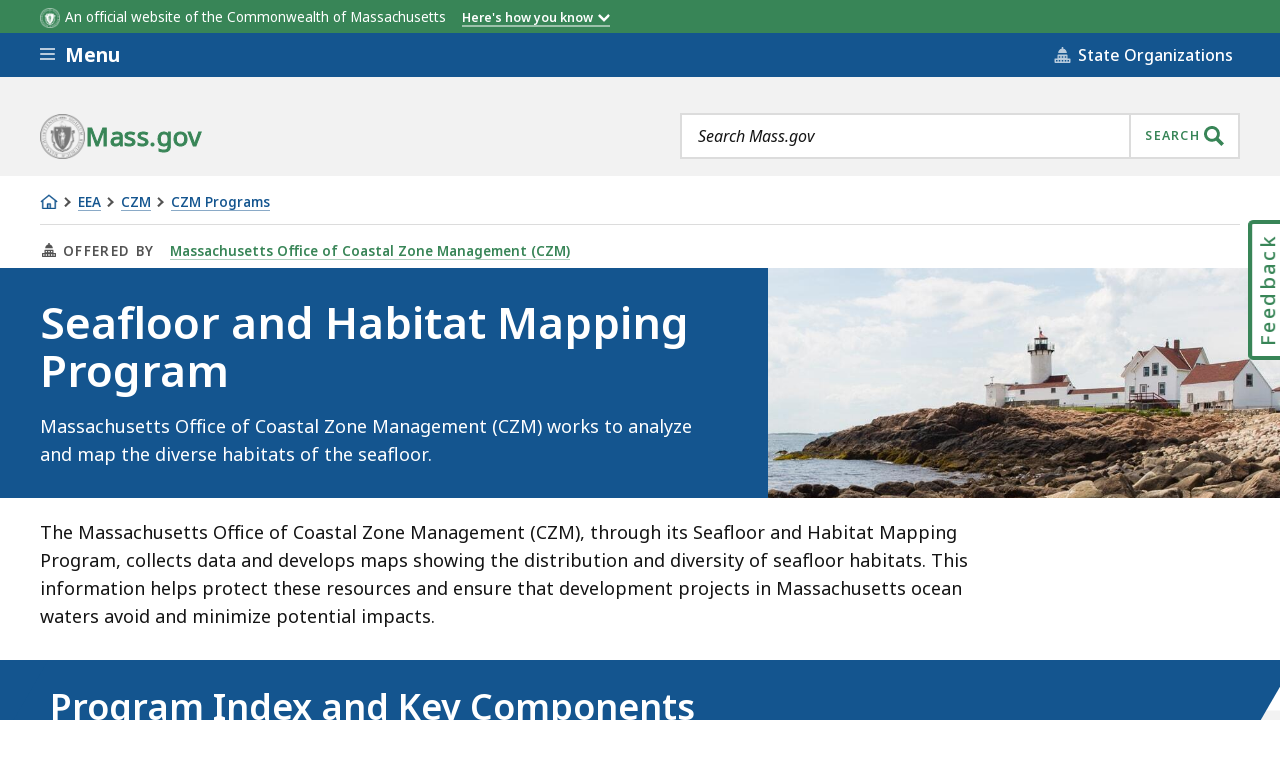

--- FILE ---
content_type: text/html; charset=UTF-8
request_url: https://www.mass.gov/seafloor-and-habitat-mapping-program
body_size: 39739
content:
<!DOCTYPE html>
<html lang="en" dir="ltr" prefix="og: https://ogp.me/ns#" >
  <head>

    <script>
  // See: https://gist.github.com/nekman/297ebda63d6b00380058cbb0114296aa#file-polyfill-js-L586
  // IE11 compatibility: Element.prototype.after
  function _mutation(nodes) { // eslint-disable-line no-unused-vars
    if (!nodes.length) {
      throw new Error('DOM Exception 8');
    } else if (nodes.length === 1) {
      return typeof nodes[0] === 'string' ? document.createTextNode(nodes[0]) : nodes[0];
    } else {
      var
      fragment = document.createDocumentFragment(),
      length = nodes.length,
      index = -1,
      node;

      while (++index < length) {
        node = nodes[index];

        fragment.appendChild(typeof node === 'string' ? document.createTextNode(node) : node);
      }

      return fragment;
    }
  }

  // See: https://gist.github.com/nekman/297ebda63d6b00380058cbb0114296aa#file-polyfill-js-L610
  // IE11 compatibility: Element.prototype.after
  if (typeof Document.prototype.after != 'function') {
    Document.prototype.after = Element.prototype.after = function after() {
      if (this.parentNode) {
        this.parentNode.insertBefore(_mutation(arguments), this.nextSibling);
      }
    };
  }

  // See: https://github.com/damienbod/angular-auth-oidc-client/issues/276#issue-352138019
  // IE11 compatibility: CustomEvent
  if (typeof CustomEvent != 'function') {
    (function () {
      function CustomEvent ( event, params ) {
        params = params || { bubbles: false, cancelable: false, detail: undefined };
        var evt = document.createEvent( 'CustomEvent' );
        evt.initCustomEvent( event, params.bubbles, params.cancelable, params.detail );
        return evt;
      }

      CustomEvent.prototype = window.Event.prototype;

      window.CustomEvent = CustomEvent;
    })();
  }

  // See: https://github.com/miguelcobain/ember-paper/issues/1058#issuecomment-461764542
  // IE11 compatibility: NodeList.prototype.forEach
  if (window.NodeList && !NodeList.prototype.forEach) {
    NodeList.prototype.forEach = Array.prototype.forEach;
  }

  // See: https://stackoverflow.com/a/43139506/1038565
  // IE11 compatibility: String.prototype.includes
  if (typeof String.prototype.includes != 'function') {
    String.prototype.includes = function(match) {
      return this.indexOf(match) !== -1;
    }
  }
</script>
    <script>
  document.prefetchAlertsData = {};

  function prefetch_alerts(data) {
    if (!data) {
      return;
    }

    // Previously using fetch, but XMLHttpRequest is more compatible
    // with older browsers (IE11).
    var xhr = new XMLHttpRequest();
    xhr.open("GET", data);
    xhr.responseType = "text";
    xhr.send();

    xhr.onload = function() {
      document.prefetchAlertsData[data] = this.responseText;

      // See: https://stackoverflow.com/a/49071358/1038565
      // IE11 dispatch event not working.
      var event;
      if(typeof(Event) === 'function') {
          event = new Event('mass_alerts_data_ready');
      }else{
          event = document.createEvent('Event');
          event.initEvent('mass_alerts_data_ready', true, true);
      }
      document.dispatchEvent(event);
    };

    xhr.onprogress = function() {};
    xhr.onerror = function() {};
  }

  prefetch_alerts("/alerts/page/41876");
  prefetch_alerts("/alerts/sitewide");
</script>

        
      <!-- DEPLOYMENT IDENTIFIER: {{ deployment_identifier }} -->
      <script type="text/javascript">
        ;window.NREUM||(NREUM={});
        NREUM.init = {
          distributed_tracing: { enabled: true },
          privacy: { cookies_enabled: false },
          ajax: { deny_list: ["gov-bam.nr-data.net"] }
        };

        (function() {
          var applicationID;
          var hostname = window.location.hostname;

          switch (hostname) {
            case 'www.mass.gov':
            case 'edit.mass.gov':
              applicationID = '720602643';
              break;
            case 'stage.mass.gov':
            case 'edit.stage.mass.gov':
              applicationID = '1081268720';
              break;
            case 'cd.edit.mass.gov':
              applicationID = '1081240793';
              break;
            case 'dev.edit.mass.gov':
              applicationID = '1054111563';
              break;
            case 'feature1.edit.mass.gov':
              applicationID = '1080188089';
              break;
            case 'feature2.edit.mass.gov':
              applicationID = '1081240370';
              break;
            case 'feature3.edit.mass.gov':
              applicationID = '1081237489';
              break;
            case 'feature4.edit.mass.gov':
              applicationID = '1081236144';
              break;
            case 'feature5.edit.mass.gov':
              applicationID = '1081236875';
              break;
            default:
              applicationID = '720602643'; // Default to production Application ID
          }

          NREUM.loader_config = {
            accountID: "1522041",
            trustKey: "1522041",
            agentID: "720602727",
            licenseKey: "23b062ec87",
            applicationID: applicationID
          };
          NREUM.info = {
            beacon: "gov-bam.nr-data.net",
            errorBeacon: "gov-bam.nr-data.net",
            licenseKey: "23b062ec87",
            applicationID: applicationID,
            sa: 1
          };
        })();

        ;/*! For license information please see nr-loader-spa-1.288.1.min.js.LICENSE.txt */
        (()=>{var e,t,r={8122:(e,t,r)=>{"use strict";r.d(t,{a:()=>i});var n=r(944);function i(e,t){try{if(!e||"object"!=typeof e)return(0,n.R)(3);if(!t||"object"!=typeof t)return(0,n.R)(4);const r=Object.create(Object.getPrototypeOf(t),Object.getOwnPropertyDescriptors(t)),o=0===Object.keys(r).length?e:r;for(let a in o)if(void 0!==e[a])try{if(null===e[a]){r[a]=null;continue}Array.isArray(e[a])&&Array.isArray(t[a])?r[a]=Array.from(new Set([...e[a],...t[a]])):"object"==typeof e[a]&&"object"==typeof t[a]?r[a]=i(e[a],t[a]):r[a]=e[a]}catch(e){(0,n.R)(1,e)}return r}catch(e){(0,n.R)(2,e)}}},2555:(e,t,r)=>{"use strict";r.d(t,{Vp:()=>c,fn:()=>s,x1:()=>u});var n=r(384),i=r(8122);const o={beacon:n.NT.beacon,errorBeacon:n.NT.errorBeacon,licenseKey:void 0,applicationID:void 0,sa:void 0,queueTime:void 0,applicationTime:void 0,ttGuid:void 0,user:void 0,account:void 0,product:void 0,extra:void 0,jsAttributes:{},userAttributes:void 0,atts:void 0,transactionName:void 0,tNamePlain:void 0},a={};function s(e){try{const t=c(e);return!!t.licenseKey&&!!t.errorBeacon&&!!t.applicationID}catch(e){return!1}}function c(e){if(!e)throw new Error("All info objects require an agent identifier!");if(!a[e])throw new Error("Info for ".concat(e," was never set"));return a[e]}function u(e,t){if(!e)throw new Error("All info objects require an agent identifier!");a[e]=(0,i.a)(t,o);const r=(0,n.nY)(e);r&&(r.info=a[e])}},9417:(e,t,r)=>{"use strict";r.d(t,{D0:()=>h,gD:()=>g,xN:()=>p});var n=r(3333);const i=e=>{if(!e||"string"!=typeof e)return!1;try{document.createDocumentFragment().querySelector(e)}catch{return!1}return!0};var o=r(2614),a=r(944),s=r(384),c=r(8122);const u="[data-nr-mask]",d=()=>{const e={feature_flags:[],experimental:{marks:!1,measures:!1,resources:!1},mask_selector:"*",block_selector:"[data-nr-block]",mask_input_options:{color:!1,date:!1,"datetime-local":!1,email:!1,month:!1,number:!1,range:!1,search:!1,tel:!1,text:!1,time:!1,url:!1,week:!1,textarea:!1,select:!1,password:!0}};return{ajax:{deny_list:void 0,block_internal:!0,enabled:!0,autoStart:!0},api:{allow_registered_children:!0,duplicate_registered_data:!1},distributed_tracing:{enabled:void 0,exclude_newrelic_header:void 0,cors_use_newrelic_header:void 0,cors_use_tracecontext_headers:void 0,allowed_origins:void 0},get feature_flags(){return e.feature_flags},set feature_flags(t){e.feature_flags=t},generic_events:{enabled:!0,autoStart:!0},harvest:{interval:30},jserrors:{enabled:!0,autoStart:!0},logging:{enabled:!0,autoStart:!0},metrics:{enabled:!0,autoStart:!0},obfuscate:void 0,page_action:{enabled:!0},page_view_event:{enabled:!0,autoStart:!0},page_view_timing:{enabled:!0,autoStart:!0},performance:{get capture_marks(){return e.feature_flags.includes(n.$v.MARKS)||e.experimental.marks},set capture_marks(t){e.experimental.marks=t},get capture_measures(){return e.feature_flags.includes(n.$v.MEASURES)||e.experimental.measures},set capture_measures(t){e.experimental.measures=t},capture_detail:!0,resources:{get enabled(){return e.feature_flags.includes(n.$v.RESOURCES)||e.experimental.resources},set enabled(t){e.experimental.resources=t},asset_types:[],first_party_domains:[],ignore_newrelic:!0}},privacy:{cookies_enabled:!0},proxy:{assets:void 0,beacon:void 0},session:{expiresMs:o.wk,inactiveMs:o.BB},session_replay:{autoStart:!0,enabled:!1,preload:!1,sampling_rate:10,error_sampling_rate:100,collect_fonts:!1,inline_images:!1,fix_stylesheets:!0,mask_all_inputs:!0,get mask_text_selector(){return e.mask_selector},set mask_text_selector(t){i(t)?e.mask_selector="".concat(t,",").concat(u):""===t||null===t?e.mask_selector=u:(0,a.R)(5,t)},get block_class(){return"nr-block"},get ignore_class(){return"nr-ignore"},get mask_text_class(){return"nr-mask"},get block_selector(){return e.block_selector},set block_selector(t){i(t)?e.block_selector+=",".concat(t):""!==t&&(0,a.R)(6,t)},get mask_input_options(){return e.mask_input_options},set mask_input_options(t){t&&"object"==typeof t?e.mask_input_options={...t,password:!0}:(0,a.R)(7,t)}},session_trace:{enabled:!0,autoStart:!0},soft_navigations:{enabled:!0,autoStart:!0},spa:{enabled:!0,autoStart:!0},ssl:void 0,user_actions:{enabled:!0,elementAttributes:["id","className","tagName","type"]}}},l={},f="All configuration objects require an agent identifier!";function h(e){if(!e)throw new Error(f);if(!l[e])throw new Error("Configuration for ".concat(e," was never set"));return l[e]}function p(e,t){if(!e)throw new Error(f);l[e]=(0,c.a)(t,d());const r=(0,s.nY)(e);r&&(r.init=l[e])}function g(e,t){if(!e)throw new Error(f);var r=h(e);if(r){for(var n=t.split("."),i=0;i<n.length-1;i++)if("object"!=typeof(r=r[n[i]]))return;r=r[n[n.length-1]]}return r}},5603:(e,t,r)=>{"use strict";r.d(t,{a:()=>c,o:()=>s});var n=r(384),i=r(8122);const o={accountID:void 0,trustKey:void 0,agentID:void 0,licenseKey:void 0,applicationID:void 0,xpid:void 0},a={};function s(e){if(!e)throw new Error("All loader-config objects require an agent identifier!");if(!a[e])throw new Error("LoaderConfig for ".concat(e," was never set"));return a[e]}function c(e,t){if(!e)throw new Error("All loader-config objects require an agent identifier!");a[e]=(0,i.a)(t,o);const r=(0,n.nY)(e);r&&(r.loader_config=a[e])}},3371:(e,t,r)=>{"use strict";r.d(t,{V:()=>f,f:()=>l});var n=r(8122),i=r(384),o=r(6154),a=r(9324);let s=0;const c={buildEnv:a.F3,distMethod:a.Xs,version:a.xv,originTime:o.WN},u={appMetadata:{},customTransaction:void 0,denyList:void 0,disabled:!1,entityManager:void 0,harvester:void 0,isolatedBacklog:!1,loaderType:void 0,maxBytes:3e4,obfuscator:void 0,onerror:void 0,ptid:void 0,releaseIds:{},session:void 0,timeKeeper:void 0},d={};function l(e){if(!e)throw new Error("All runtime objects require an agent identifier!");if(!d[e])throw new Error("Runtime for ".concat(e," was never set"));return d[e]}function f(e,t){if(!e)throw new Error("All runtime objects require an agent identifier!");d[e]={...(0,n.a)(t,u),...c},Object.hasOwnProperty.call(d[e],"harvestCount")||Object.defineProperty(d[e],"harvestCount",{get:()=>++s});const r=(0,i.nY)(e);r&&(r.runtime=d[e])}},9324:(e,t,r)=>{"use strict";r.d(t,{F3:()=>i,Xs:()=>o,Yq:()=>a,xv:()=>n});const n="1.288.1",i="PROD",o="CDN",a="^2.0.0-alpha.18"},6154:(e,t,r)=>{"use strict";r.d(t,{A4:()=>s,OF:()=>d,RI:()=>i,WN:()=>h,bv:()=>o,gm:()=>a,lR:()=>f,m:()=>u,mw:()=>c,sb:()=>l});var n=r(1863);const i="undefined"!=typeof window&&!!window.document,o="undefined"!=typeof WorkerGlobalScope&&("undefined"!=typeof self&&self instanceof WorkerGlobalScope&&self.navigator instanceof WorkerNavigator||"undefined"!=typeof globalThis&&globalThis instanceof WorkerGlobalScope&&globalThis.navigator instanceof WorkerNavigator),a=i?window:"undefined"!=typeof WorkerGlobalScope&&("undefined"!=typeof self&&self instanceof WorkerGlobalScope&&self||"undefined"!=typeof globalThis&&globalThis instanceof WorkerGlobalScope&&globalThis),s="complete"===a?.document?.readyState,c=Boolean("hidden"===a?.document?.visibilityState),u=""+a?.location,d=/iPad|iPhone|iPod/.test(a.navigator?.userAgent),l=d&&"undefined"==typeof SharedWorker,f=(()=>{const e=a.navigator?.userAgent?.match(/Firefox[/\s](\d+\.\d+)/);return Array.isArray(e)&&e.length>=2?+e[1]:0})(),h=Date.now()-(0,n.t)()},7295:(e,t,r)=>{"use strict";r.d(t,{Xv:()=>a,gX:()=>i,iW:()=>o});var n=[];function i(e){if(!e||o(e))return!1;if(0===n.length)return!0;for(var t=0;t<n.length;t++){var r=n[t];if("*"===r.hostname)return!1;if(s(r.hostname,e.hostname)&&c(r.pathname,e.pathname))return!1}return!0}function o(e){return void 0===e.hostname}function a(e){if(n=[],e&&e.length)for(var t=0;t<e.length;t++){let r=e[t];if(!r)continue;0===r.indexOf("http://")?r=r.substring(7):0===r.indexOf("https://")&&(r=r.substring(8));const i=r.indexOf("/");let o,a;i>0?(o=r.substring(0,i),a=r.substring(i)):(o=r,a="");let[s]=o.split(":");n.push({hostname:s,pathname:a})}}function s(e,t){return!(e.length>t.length)&&t.indexOf(e)===t.length-e.length}function c(e,t){return 0===e.indexOf("/")&&(e=e.substring(1)),0===t.indexOf("/")&&(t=t.substring(1)),""===e||e===t}},3241:(e,t,r)=>{"use strict";r.d(t,{W:()=>o});var n=r(6154);const i="newrelic";function o(e={}){try{n.gm.dispatchEvent(new CustomEvent(i,{detail:e}))}catch(e){}}},1687:(e,t,r)=>{"use strict";r.d(t,{Ak:()=>c,Ze:()=>l,x3:()=>u});var n=r(7836),i=r(3606),o=r(860),a=r(2646);const s={};function c(e,t){const r={staged:!1,priority:o.P3[t]||0};d(e),s[e].get(t)||s[e].set(t,r)}function u(e,t){e&&s[e]&&(s[e].get(t)&&s[e].delete(t),h(e,t,!1),s[e].size&&f(e))}function d(e){if(!e)throw new Error("agentIdentifier required");s[e]||(s[e]=new Map)}function l(e="",t="feature",r=!1){if(d(e),!e||!s[e].get(t)||r)return h(e,t);s[e].get(t).staged=!0,f(e)}function f(e){const t=Array.from(s[e]);t.every((([e,t])=>t.staged))&&(t.sort(((e,t)=>e[1].priority-t[1].priority)),t.forEach((([t])=>{s[e].delete(t),h(e,t)})))}function h(e,t,r=!0){const o=e?n.ee.get(e):n.ee,s=i.i.handlers;if(!o.aborted&&o.backlog&&s){if(r){const e=o.backlog[t],r=s[t];if(r){for(let t=0;e&&t<e.length;++t)p(e[t],r);Object.entries(r).forEach((([e,t])=>{Object.values(t||{}).forEach((t=>{t[0]?.on&&t[0]?.context()instanceof a.y&&t[0].on(e,t[1])}))}))}}o.isolatedBacklog||delete s[t],o.backlog[t]=null,o.emit("drain-"+t,[])}}function p(e,t){var r=e[1];Object.values(t[r]||{}).forEach((t=>{var r=e[0];if(t[0]===r){var n=t[1],i=e[3],o=e[2];n.apply(i,o)}}))}},7836:(e,t,r)=>{"use strict";r.d(t,{P:()=>c,ee:()=>u});var n=r(384),i=r(8990),o=r(3371),a=r(2646),s=r(5607);const c="nr@context:".concat(s.W),u=function e(t,r){var n={},s={},d={},l=!1;try{l=16===r.length&&(0,o.f)(r).isolatedBacklog}catch(e){}var f={on:p,addEventListener:p,removeEventListener:function(e,t){var r=n[e];if(!r)return;for(var i=0;i<r.length;i++)r[i]===t&&r.splice(i,1)},emit:function(e,r,n,i,o){!1!==o&&(o=!0);if(u.aborted&&!i)return;t&&o&&t.emit(e,r,n);for(var a=h(n),c=g(e),d=c.length,l=0;l<d;l++)c[l].apply(a,r);var p=v()[s[e]];p&&p.push([f,e,r,a]);return a},get:m,listeners:g,context:h,buffer:function(e,t){const r=v();if(t=t||"feature",f.aborted)return;Object.entries(e||{}).forEach((([e,n])=>{s[n]=t,t in r||(r[t]=[])}))},abort:function(){f._aborted=!0,Object.keys(f.backlog).forEach((e=>{delete f.backlog[e]}))},isBuffering:function(e){return!!v()[s[e]]},debugId:r,backlog:l?{}:t&&"object"==typeof t.backlog?t.backlog:{},isolatedBacklog:l};return Object.defineProperty(f,"aborted",{get:()=>{let e=f._aborted||!1;return e||(t&&(e=t.aborted),e)}}),f;function h(e){return e&&e instanceof a.y?e:e?(0,i.I)(e,c,(()=>new a.y(c))):new a.y(c)}function p(e,t){n[e]=g(e).concat(t)}function g(e){return n[e]||[]}function m(t){return d[t]=d[t]||e(f,t)}function v(){return f.backlog}}(void 0,"globalEE"),d=(0,n.Zm)();d.ee||(d.ee=u)},2646:(e,t,r)=>{"use strict";r.d(t,{y:()=>n});class n{constructor(e){this.contextId=e}}},9908:(e,t,r)=>{"use strict";r.d(t,{d:()=>n,p:()=>i});var n=r(7836).ee.get("handle");function i(e,t,r,i,o){o?(o.buffer([e],i),o.emit(e,t,r)):(n.buffer([e],i),n.emit(e,t,r))}},3606:(e,t,r)=>{"use strict";r.d(t,{i:()=>o});var n=r(9908);o.on=a;var i=o.handlers={};function o(e,t,r,o){a(o||n.d,i,e,t,r)}function a(e,t,r,i,o){o||(o="feature"),e||(e=n.d);var a=t[o]=t[o]||{};(a[r]=a[r]||[]).push([e,i])}},3878:(e,t,r)=>{"use strict";function n(e,t){return{capture:e,passive:!1,signal:t}}function i(e,t,r=!1,i){window.addEventListener(e,t,n(r,i))}function o(e,t,r=!1,i){document.addEventListener(e,t,n(r,i))}r.d(t,{DD:()=>o,jT:()=>n,sp:()=>i})},5607:(e,t,r)=>{"use strict";r.d(t,{W:()=>n});const n=(0,r(9566).bz)()},9566:(e,t,r)=>{"use strict";r.d(t,{LA:()=>s,ZF:()=>c,bz:()=>a,el:()=>u});var n=r(6154);const i="xxxxxxxx-xxxx-4xxx-yxxx-xxxxxxxxxxxx";function o(e,t){return e?15&e[t]:16*Math.random()|0}function a(){const e=n.gm?.crypto||n.gm?.msCrypto;let t,r=0;return e&&e.getRandomValues&&(t=e.getRandomValues(new Uint8Array(30))),i.split("").map((e=>"x"===e?o(t,r++).toString(16):"y"===e?(3&o()|8).toString(16):e)).join("")}function s(e){const t=n.gm?.crypto||n.gm?.msCrypto;let r,i=0;t&&t.getRandomValues&&(r=t.getRandomValues(new Uint8Array(e)));const a=[];for(var s=0;s<e;s++)a.push(o(r,i++).toString(16));return a.join("")}function c(){return s(16)}function u(){return s(32)}},2614:(e,t,r)=>{"use strict";r.d(t,{BB:()=>a,H3:()=>n,g:()=>u,iL:()=>c,tS:()=>s,uh:()=>i,wk:()=>o});const n="NRBA",i="SESSION",o=144e5,a=18e5,s={STARTED:"session-started",PAUSE:"session-pause",RESET:"session-reset",RESUME:"session-resume",UPDATE:"session-update"},c={SAME_TAB:"same-tab",CROSS_TAB:"cross-tab"},u={OFF:0,FULL:1,ERROR:2}},1863:(e,t,r)=>{"use strict";function n(){return Math.floor(performance.now())}r.d(t,{t:()=>n})},7485:(e,t,r)=>{"use strict";r.d(t,{D:()=>i});var n=r(6154);function i(e){if(0===(e||"").indexOf("data:"))return{protocol:"data"};try{const t=new URL(e,location.href),r={port:t.port,hostname:t.hostname,pathname:t.pathname,search:t.search,protocol:t.protocol.slice(0,t.protocol.indexOf(":")),sameOrigin:t.protocol===n.gm?.location?.protocol&&t.host===n.gm?.location?.host};return r.port&&""!==r.port||("http:"===t.protocol&&(r.port="80"),"https:"===t.protocol&&(r.port="443")),r.pathname&&""!==r.pathname?r.pathname.startsWith("/")||(r.pathname="/".concat(r.pathname)):r.pathname="/",r}catch(e){return{}}}},944:(e,t,r)=>{"use strict";function n(e,t){"function"==typeof console.debug&&console.debug("New Relic Warning: https://github.com/newrelic/newrelic-browser-agent/blob/main/docs/warning-codes.md#".concat(e),t)}r.d(t,{R:()=>n})},5701:(e,t,r)=>{"use strict";r.d(t,{B:()=>o,t:()=>a});var n=r(3241);const i=new Set,o={};function a(e,t){const r=t.agentIdentifier;o[r]??={},e&&"object"==typeof e&&(i.has(r)||(t.ee.emit("rumresp",[e]),o[r]=e,i.add(r),(0,n.W)({agentIdentifier:r,loaded:!0,drained:!0,type:"lifecycle",name:"load",feature:void 0,data:e})))}},8990:(e,t,r)=>{"use strict";r.d(t,{I:()=>i});var n=Object.prototype.hasOwnProperty;function i(e,t,r){if(n.call(e,t))return e[t];var i=r();if(Object.defineProperty&&Object.keys)try{return Object.defineProperty(e,t,{value:i,writable:!0,enumerable:!1}),i}catch(e){}return e[t]=i,i}},6389:(e,t,r)=>{"use strict";function n(e,t=500,r={}){const n=r?.leading||!1;let i;return(...r)=>{n&&void 0===i&&(e.apply(this,r),i=setTimeout((()=>{i=clearTimeout(i)}),t)),n||(clearTimeout(i),i=setTimeout((()=>{e.apply(this,r)}),t))}}function i(e){let t=!1;return(...r)=>{t||(t=!0,e.apply(this,r))}}r.d(t,{J:()=>i,s:()=>n})},3304:(e,t,r)=>{"use strict";r.d(t,{A:()=>o});var n=r(7836);const i=()=>{const e=new WeakSet;return(t,r)=>{if("object"==typeof r&&null!==r){if(e.has(r))return;e.add(r)}return r}};function o(e){try{return JSON.stringify(e,i())??""}catch(e){try{n.ee.emit("internal-error",[e])}catch(e){}return""}}},3496:(e,t,r)=>{"use strict";function n(e){return!e||!(!e.licenseKey||!e.applicationID)}function i(e,t){return!e||e.licenseKey===t.info.licenseKey&&e.applicationID===t.info.applicationID}r.d(t,{A:()=>i,I:()=>n})},5289:(e,t,r)=>{"use strict";r.d(t,{GG:()=>o,sB:()=>a});var n=r(3878);function i(){return"undefined"==typeof document||"complete"===document.readyState}function o(e,t){if(i())return e();(0,n.sp)("load",e,t)}function a(e){if(i())return e();(0,n.DD)("DOMContentLoaded",e)}},384:(e,t,r)=>{"use strict";r.d(t,{NT:()=>o,US:()=>d,Zm:()=>a,bQ:()=>c,dV:()=>s,nY:()=>u,pV:()=>l});var n=r(6154),i=r(1863);const o={beacon:"bam.nr-data.net",errorBeacon:"bam.nr-data.net"};function a(){return n.gm.NREUM||(n.gm.NREUM={}),void 0===n.gm.newrelic&&(n.gm.newrelic=n.gm.NREUM),n.gm.NREUM}function s(){let e=a();return e.o||(e.o={ST:n.gm.setTimeout,SI:n.gm.setImmediate,CT:n.gm.clearTimeout,XHR:n.gm.XMLHttpRequest,REQ:n.gm.Request,EV:n.gm.Event,PR:n.gm.Promise,MO:n.gm.MutationObserver,FETCH:n.gm.fetch,WS:n.gm.WebSocket}),e}function c(e,t){let r=a();r.initializedAgents??={},t.initializedAt={ms:(0,i.t)(),date:new Date},r.initializedAgents[e]=t}function u(e){let t=a();return t.initializedAgents?.[e]}function d(e,t){a()[e]=t}function l(){return function(){let e=a();const t=e.info||{};e.info={beacon:o.beacon,errorBeacon:o.errorBeacon,...t}}(),function(){let e=a();const t=e.init||{};e.init={...t}}(),s(),function(){let e=a();const t=e.loader_config||{};e.loader_config={...t}}(),a()}},2843:(e,t,r)=>{"use strict";r.d(t,{u:()=>i});var n=r(3878);function i(e,t=!1,r,i){(0,n.DD)("visibilitychange",(function(){if(t)return void("hidden"===document.visibilityState&&e());e(document.visibilityState)}),r,i)}},8139:(e,t,r)=>{"use strict";r.d(t,{u:()=>f});var n=r(7836),i=r(3434),o=r(8990),a=r(6154);const s={},c=a.gm.XMLHttpRequest,u="addEventListener",d="removeEventListener",l="nr@wrapped:".concat(n.P);function f(e){var t=function(e){return(e||n.ee).get("events")}(e);if(s[t.debugId]++)return t;s[t.debugId]=1;var r=(0,i.YM)(t,!0);function f(e){r.inPlace(e,[u,d],"-",p)}function p(e,t){return e[1]}return"getPrototypeOf"in Object&&(a.RI&&h(document,f),c&&h(c.prototype,f),h(a.gm,f)),t.on(u+"-start",(function(e,t){var n=e[1];if(null!==n&&("function"==typeof n||"object"==typeof n)){var i=(0,o.I)(n,l,(function(){var e={object:function(){if("function"!=typeof n.handleEvent)return;return n.handleEvent.apply(n,arguments)},function:n}[typeof n];return e?r(e,"fn-",null,e.name||"anonymous"):n}));this.wrapped=e[1]=i}})),t.on(d+"-start",(function(e){e[1]=this.wrapped||e[1]})),t}function h(e,t,...r){let n=e;for(;"object"==typeof n&&!Object.prototype.hasOwnProperty.call(n,u);)n=Object.getPrototypeOf(n);n&&t(n,...r)}},3434:(e,t,r)=>{"use strict";r.d(t,{Jt:()=>o,YM:()=>c});var n=r(7836),i=r(5607);const o="nr@original:".concat(i.W);var a=Object.prototype.hasOwnProperty,s=!1;function c(e,t){return e||(e=n.ee),r.inPlace=function(e,t,n,i,o){n||(n="");const a="-"===n.charAt(0);for(let s=0;s<t.length;s++){const c=t[s],u=e[c];d(u)||(e[c]=r(u,a?c+n:n,i,c,o))}},r.flag=o,r;function r(t,r,n,s,c){return d(t)?t:(r||(r=""),nrWrapper[o]=t,function(e,t,r){if(Object.defineProperty&&Object.keys)try{return Object.keys(e).forEach((function(r){Object.defineProperty(t,r,{get:function(){return e[r]},set:function(t){return e[r]=t,t}})})),t}catch(e){u([e],r)}for(var n in e)a.call(e,n)&&(t[n]=e[n])}(t,nrWrapper,e),nrWrapper);function nrWrapper(){var o,a,d,l;try{a=this,o=[...arguments],d="function"==typeof n?n(o,a):n||{}}catch(t){u([t,"",[o,a,s],d],e)}i(r+"start",[o,a,s],d,c);try{return l=t.apply(a,o)}catch(e){throw i(r+"err",[o,a,e],d,c),e}finally{i(r+"end",[o,a,l],d,c)}}}function i(r,n,i,o){if(!s||t){var a=s;s=!0;try{e.emit(r,n,i,t,o)}catch(t){u([t,r,n,i],e)}s=a}}}function u(e,t){t||(t=n.ee);try{t.emit("internal-error",e)}catch(e){}}function d(e){return!(e&&"function"==typeof e&&e.apply&&!e[o])}},9414:(e,t,r)=>{"use strict";r.d(t,{J:()=>c});var n=r(7836),i=r(2646),o=r(944),a=r(3434);const s=new Map;function c(e,t,r,c){if("object"!=typeof t||!t||"string"!=typeof r||!r||"function"!=typeof t[r])return(0,o.R)(29);const u=function(e){return(e||n.ee).get("logger")}(e),d=(0,a.YM)(u),l=new i.y(n.P);l.level=c.level,l.customAttributes=c.customAttributes;const f=t[r]?.[a.Jt]||t[r];return s.set(f,l),d.inPlace(t,[r],"wrap-logger-",(()=>s.get(f))),u}},9300:(e,t,r)=>{"use strict";r.d(t,{T:()=>n});const n=r(860).K7.ajax},3333:(e,t,r)=>{"use strict";r.d(t,{$v:()=>u,TZ:()=>n,Zp:()=>i,kd:()=>c,mq:()=>s,nf:()=>a,qN:()=>o});const n=r(860).K7.genericEvents,i=["auxclick","click","copy","keydown","paste","scrollend"],o=["focus","blur"],a=4,s=1e3,c=["PageAction","UserAction","BrowserPerformance"],u={MARKS:"experimental.marks",MEASURES:"experimental.measures",RESOURCES:"experimental.resources"}},6774:(e,t,r)=>{"use strict";r.d(t,{T:()=>n});const n=r(860).K7.jserrors},993:(e,t,r)=>{"use strict";r.d(t,{A$:()=>o,ET:()=>a,TZ:()=>s,p_:()=>i});var n=r(860);const i={ERROR:"ERROR",WARN:"WARN",INFO:"INFO",DEBUG:"DEBUG",TRACE:"TRACE"},o={OFF:0,ERROR:1,WARN:2,INFO:3,DEBUG:4,TRACE:5},a="log",s=n.K7.logging},3785:(e,t,r)=>{"use strict";r.d(t,{R:()=>c,b:()=>u});var n=r(9908),i=r(1863),o=r(860),a=r(8154),s=r(993);function c(e,t,r={},c=s.p_.INFO,u,d=(0,i.t)()){(0,n.p)(a.xV,["API/logging/".concat(c.toLowerCase(),"/called")],void 0,o.K7.metrics,e),(0,n.p)(s.ET,[d,t,r,c,u],void 0,o.K7.logging,e)}function u(e){return"string"==typeof e&&Object.values(s.p_).some((t=>t===e.toUpperCase().trim()))}},8154:(e,t,r)=>{"use strict";r.d(t,{z_:()=>o,XG:()=>s,TZ:()=>n,rs:()=>i,xV:()=>a});r(6154),r(9566),r(384);const n=r(860).K7.metrics,i="sm",o="cm",a="storeSupportabilityMetrics",s="storeEventMetrics"},6630:(e,t,r)=>{"use strict";r.d(t,{T:()=>n});const n=r(860).K7.pageViewEvent},782:(e,t,r)=>{"use strict";r.d(t,{T:()=>n});const n=r(860).K7.pageViewTiming},6344:(e,t,r)=>{"use strict";r.d(t,{BB:()=>d,G4:()=>o,Qb:()=>l,TZ:()=>i,Ug:()=>a,_s:()=>s,bc:()=>u,yP:()=>c});var n=r(2614);const i=r(860).K7.sessionReplay,o={RECORD:"recordReplay",PAUSE:"pauseReplay",REPLAY_RUNNING:"replayRunning",ERROR_DURING_REPLAY:"errorDuringReplay"},a=.12,s={DomContentLoaded:0,Load:1,FullSnapshot:2,IncrementalSnapshot:3,Meta:4,Custom:5},c={[n.g.ERROR]:15e3,[n.g.FULL]:3e5,[n.g.OFF]:0},u={RESET:{message:"Session was reset",sm:"Reset"},IMPORT:{message:"Recorder failed to import",sm:"Import"},TOO_MANY:{message:"429: Too Many Requests",sm:"Too-Many"},TOO_BIG:{message:"Payload was too large",sm:"Too-Big"},CROSS_TAB:{message:"Session Entity was set to OFF on another tab",sm:"Cross-Tab"},ENTITLEMENTS:{message:"Session Replay is not allowed and will not be started",sm:"Entitlement"}},d=5e3,l={API:"api"}},5270:(e,t,r)=>{"use strict";r.d(t,{Aw:()=>c,CT:()=>u,SR:()=>s,rF:()=>d});var n=r(384),i=r(9417),o=r(7767),a=r(6154);function s(e){return!!(0,n.dV)().o.MO&&(0,o.V)(e)&&!0===(0,i.gD)(e,"session_trace.enabled")}function c(e){return!0===(0,i.gD)(e,"session_replay.preload")&&s(e)}function u(e,t){const r=t.correctAbsoluteTimestamp(e);return{originalTimestamp:e,correctedTimestamp:r,timestampDiff:e-r,originTime:a.WN,correctedOriginTime:t.correctedOriginTime,originTimeDiff:Math.floor(a.WN-t.correctedOriginTime)}}function d(e,t){try{if("string"==typeof t?.type){if("password"===t.type.toLowerCase())return"*".repeat(e?.length||0);if(void 0!==t?.dataset?.nrUnmask||t?.classList?.contains("nr-unmask"))return e}}catch(e){}return"string"==typeof e?e.replace(/[\S]/g,"*"):"*".repeat(e?.length||0)}},3738:(e,t,r)=>{"use strict";r.d(t,{He:()=>i,Kp:()=>s,Lc:()=>u,Rz:()=>d,TZ:()=>n,bD:()=>o,d3:()=>a,jx:()=>l,uP:()=>c});const n=r(860).K7.sessionTrace,i="bstResource",o="resource",a="-start",s="-end",c="fn"+a,u="fn"+s,d="pushState",l=1e3},3962:(e,t,r)=>{"use strict";r.d(t,{AM:()=>o,O2:()=>c,Qu:()=>u,TZ:()=>s,ih:()=>d,pP:()=>a,tC:()=>i});var n=r(860);const i=["click","keydown","submit","popstate"],o="api",a="initialPageLoad",s=n.K7.softNav,c={INITIAL_PAGE_LOAD:"",ROUTE_CHANGE:1,UNSPECIFIED:2},u={INTERACTION:1,AJAX:2,CUSTOM_END:3,CUSTOM_TRACER:4},d={IP:"in progress",FIN:"finished",CAN:"cancelled"}},7378:(e,t,r)=>{"use strict";r.d(t,{$p:()=>x,BR:()=>b,Kp:()=>R,L3:()=>y,Lc:()=>c,NC:()=>o,SG:()=>d,TZ:()=>i,U6:()=>p,UT:()=>m,d3:()=>w,dT:()=>f,e5:()=>E,gx:()=>v,l9:()=>l,oW:()=>h,op:()=>g,rw:()=>u,tH:()=>T,uP:()=>s,wW:()=>A,xq:()=>a});var n=r(384);const i=r(860).K7.spa,o=["click","submit","keypress","keydown","keyup","change"],a=999,s="fn-start",c="fn-end",u="cb-start",d="api-ixn-",l="remaining",f="interaction",h="spaNode",p="jsonpNode",g="fetch-start",m="fetch-done",v="fetch-body-",b="jsonp-end",y=(0,n.dV)().o.ST,w="-start",R="-end",x="-body",A="cb"+R,E="jsTime",T="fetch"},4234:(e,t,r)=>{"use strict";r.d(t,{W:()=>o});var n=r(7836),i=r(1687);class o{constructor(e,t){this.agentIdentifier=e,this.ee=n.ee.get(e),this.featureName=t,this.blocked=!1}deregisterDrain(){(0,i.x3)(this.agentIdentifier,this.featureName)}}},7767:(e,t,r)=>{"use strict";r.d(t,{V:()=>o});var n=r(9417),i=r(6154);const o=e=>i.RI&&!0===(0,n.gD)(e,"privacy.cookies_enabled")},2110:(e,t,r)=>{"use strict";r.d(t,{j:()=>j});var n=r(860),i=r(9908),o=r(1687),a=r(5289),s=r(6154),c=r(944),u=r(8154),d=r(384),l=r(6344);const f=["setErrorHandler","finished","addToTrace","addRelease","recordCustomEvent","addPageAction","setCurrentRouteName","setPageViewName","setCustomAttribute","interaction","noticeError","setUserId","setApplicationVersion","start",l.G4.RECORD,l.G4.PAUSE,"log","wrapLogger","register"],h=["setErrorHandler","finished","addToTrace","addRelease"];var p=r(1863),g=r(2614),m=r(993),v=r(3785),b=r(9414),y=r(3496);var w=r(3241),R=r(5701);function x(){const e=(0,d.pV)();f.forEach((t=>{e[t]=(...r)=>function(t,...r){let n=[];return Object.values(e.initializedAgents).forEach((e=>{e&&e.runtime?e.exposed&&e[t]&&"micro-agent"!==e.runtime.loaderType&&n.push(e[t](...r)):(0,c.R)(38,t)})),n[0]}(t,...r)}))}const A={};function E(e,t){t||(0,o.Ak)(e.agentIdentifier,"api");const d=e.ee.get("tracer");A[e.agentIdentifier]=g.g.OFF,e.ee.on(l.G4.REPLAY_RUNNING,(t=>{A[e.agentIdentifier]=t}));const f="api-",x=f+"ixn-",E={addPageAction:function(e,t,r,i=(0,p.t)()){N(f,"addPageAction",!0,n.K7.genericEvents,i)(e,t,r)},log:function(t,{customAttributes:r={},level:o=m.p_.INFO}={},a,s=(0,p.t)()){(0,i.p)(u.xV,["API/log/called"],void 0,n.K7.metrics,e.ee),(0,v.R)(e.ee,t,r,o,a,s)},noticeError:function(t,r,o,a=(0,p.t)()){"string"==typeof t&&(t=new Error(t)),(0,i.p)(u.xV,["API/noticeError/called"],void 0,n.K7.metrics,e.ee),(0,i.p)("err",[t,a,!1,r,!!A[e.agentIdentifier],void 0,o],void 0,n.K7.jserrors,e.ee)}};function T(t,r,n,i){const o=e.info;return null===r?delete o.jsAttributes[t]:e.info={...e.info,jsAttributes:{...o.jsAttributes,[t]:r}},N(f,n,!0,i||null===r?"session":void 0)(t,r)}function S(){}e.register=function(t){return(0,i.p)(u.xV,["API/register/called"],void 0,n.K7.metrics,e.ee),function(e,t,r){const o={};let a,s;(0,c.R)(54,"newrelic.register"),e.init.api.allow_registered_children||(a=()=>(0,c.R)(55)),r&&(0,y.I)(r)||(a=()=>(0,c.R)(48,r));const d={addPageAction:(e,n={})=>{l(t.addPageAction,[e,{...o,...n}],r)},log:(e,n={})=>{l(t.log,[e,{...n,customAttributes:{...o,...n.customAttributes||{}}}],r)},noticeError:(e,n={})=>{l(t.noticeError,[e,{...o,...n}],r)},setApplicationVersion:e=>{o["application.version"]=e},setCustomAttribute:(e,t)=>{o[e]=t},setUserId:e=>{o["enduser.id"]=e},metadata:{customAttributes:o,target:r,get connected(){return s||Promise.reject(new Error("Failed to connect"))}}};a?a():s=new Promise(((t,n)=>{try{const i=e.runtime?.entityManager;let a=!!i?.get().entityGuid,s=i?.getEntityGuidFor(r.licenseKey,r.applicationID),c=!!s;if(a&&c)r.entityGuid=s,t(d);else{const u=setTimeout((()=>n(new Error("Failed to connect - Timeout"))),15e3);function l(n){(0,y.A)(n,e)?a||=!0:r.licenseKey===n.licenseKey&&r.applicationID===n.applicationID&&(c=!0,r.entityGuid=n.entityGuid),a&&c&&(clearTimeout(u),e.ee.removeEventListener("entity-added",l),t(d))}e.ee.emit("api-send-rum",[o,r]),e.ee.on("entity-added",l)}}catch(f){n(f)}}));const l=async(t,r,o)=>{if(a)return a();const d=(0,p.t)();(0,i.p)(u.xV,["API/register/".concat(t.name,"/called")],void 0,n.K7.metrics,e.ee);try{await s;const n=e.init.api.duplicate_registered_data;(!0===n||Array.isArray(n)&&n.includes(o.entityGuid))&&t(...r,void 0,d),t(...r,o.entityGuid,d)}catch(e){(0,c.R)(50,e)}};return d}(e,E,t)},e.log=function(e,t){E.log(e,t)},e.wrapLogger=(t,r,{customAttributes:o={},level:a=m.p_.INFO}={})=>{(0,i.p)(u.xV,["API/wrapLogger/called"],void 0,n.K7.metrics,e.ee),(0,b.J)(e.ee,t,r,{customAttributes:o,level:a})},h.forEach((t=>{e[t]=N(f,t,!0,"api")})),e.addPageAction=function(e,t){E.addPageAction(e,t)},e.recordCustomEvent=N(f,"recordCustomEvent",!0,n.K7.genericEvents),e.setPageViewName=function(t,r){if("string"==typeof t)return"/"!==t.charAt(0)&&(t="/"+t),e.runtime.customTransaction=(r||"http://custom.transaction")+t,N(f,"setPageViewName",!0)()},e.setCustomAttribute=function(e,t,r=!1){if("string"==typeof e){if(["string","number","boolean"].includes(typeof t)||null===t)return T(e,t,"setCustomAttribute",r);(0,c.R)(40,typeof t)}else(0,c.R)(39,typeof e)},e.setUserId=function(e){if("string"==typeof e||null===e)return T("enduser.id",e,"setUserId",!0);(0,c.R)(41,typeof e)},e.setApplicationVersion=function(e){if("string"==typeof e||null===e)return T("application.version",e,"setApplicationVersion",!1);(0,c.R)(42,typeof e)},e.start=()=>{try{(0,i.p)(u.xV,["API/start/called"],void 0,n.K7.metrics,e.ee),e.ee.emit("manual-start-all")}catch(e){(0,c.R)(23,e)}},e[l.G4.RECORD]=function(){(0,i.p)(u.xV,["API/recordReplay/called"],void 0,n.K7.metrics,e.ee),(0,i.p)(l.G4.RECORD,[],void 0,n.K7.sessionReplay,e.ee)},e[l.G4.PAUSE]=function(){(0,i.p)(u.xV,["API/pauseReplay/called"],void 0,n.K7.metrics,e.ee),(0,i.p)(l.G4.PAUSE,[],void 0,n.K7.sessionReplay,e.ee)},e.interaction=function(e){return(new S).get("object"==typeof e?e:{})};const I=S.prototype={createTracer:function(t,r){var o={},a=this,s="function"==typeof r;return(0,i.p)(u.xV,["API/createTracer/called"],void 0,n.K7.metrics,e.ee),e.runSoftNavOverSpa||(0,i.p)(x+"tracer",[(0,p.t)(),t,o],a,n.K7.spa,e.ee),function(){if(d.emit((s?"":"no-")+"fn-start",[(0,p.t)(),a,s],o),s)try{return r.apply(this,arguments)}catch(e){const t="string"==typeof e?new Error(e):e;throw d.emit("fn-err",[arguments,this,t],o),t}finally{d.emit("fn-end",[(0,p.t)()],o)}}}};function N(t,r,o,a,s=(0,p.t)()){return function(){return(0,i.p)(u.xV,["API/"+r+"/called"],void 0,n.K7.metrics,e.ee),(0,w.W)({agentIdentifier:e.agentIdentifier,drained:!!R.B?.[e.agentIdentifier],type:"data",name:"api",feature:t+r,data:{notSpa:o,bufferGroup:a}}),a&&(0,i.p)(t+r,[s,...arguments],o?null:this,a,e.ee),o?void 0:this}}function _(){r.e(478).then(r.bind(r,8778)).then((({setAsyncAPI:t})=>{t(e),(0,o.Ze)(e.agentIdentifier,"api")})).catch((t=>{(0,c.R)(27,t),e.ee.abort()}))}return["actionText","setName","setAttribute","save","ignore","onEnd","getContext","end","get"].forEach((t=>{I[t]=function(){return N.apply(this,[x,t,void 0,e.runSoftNavOverSpa?n.K7.softNav:n.K7.spa]).apply(this,arguments)}})),e.setCurrentRouteName=function(){return e.runSoftNavOverSpa?N(x,"routeName",void 0,n.K7.softNav)(...arguments):N(f,"routeName",!0,n.K7.spa)(...arguments)},e.noticeError=function(e,t){E.noticeError(e,t)},s.RI?(0,a.GG)((()=>_()),!0):_(),!0}var T=r(2555),S=r(9417),I=r(5603),N=r(3371);const _=e=>{const t=e.startsWith("http");e+="/",r.p=t?e:"https://"+e};var O=r(7836);const P=new Set;function j(e,t={},r,n){let{init:i,info:o,loader_config:a,runtime:c={},exposed:u=!0}=t;c.loaderType=r;const l=(0,d.pV)();o||(i=l.init,o=l.info,a=l.loader_config),(0,S.xN)(e.agentIdentifier,i||{}),(0,I.a)(e.agentIdentifier,a||{}),o.jsAttributes??={},s.bv&&(o.jsAttributes.isWorker=!0),(0,T.x1)(e.agentIdentifier,o);const f=e.init,h=[o.beacon,o.errorBeacon];P.has(e.agentIdentifier)||(f.proxy.assets&&(_(f.proxy.assets),h.push(f.proxy.assets)),f.proxy.beacon&&h.push(f.proxy.beacon),x(),(0,d.US)("activatedFeatures",R.B),e.runSoftNavOverSpa&&=!0===f.soft_navigations.enabled&&f.feature_flags.includes("soft_nav")),c.denyList=[...f.ajax.deny_list||[],...f.ajax.block_internal?h:[]],c.ptid=e.agentIdentifier,(0,N.V)(e.agentIdentifier,c),P.has(e.agentIdentifier)||(e.ee=O.ee.get(e.agentIdentifier),e.exposed=u,E(e,n),(0,w.W)({agentIdentifier:e.agentIdentifier,drained:!!R.B?.[e.agentIdentifier],type:"lifecycle",name:"initialize",feature:void 0,data:e.config})),P.add(e.agentIdentifier)}},8374:(e,t,r)=>{r.nc=(()=>{try{return document?.currentScript?.nonce}catch(e){}return""})()},860:(e,t,r)=>{"use strict";r.d(t,{$J:()=>d,K7:()=>c,P3:()=>u,XX:()=>i,Yy:()=>s,df:()=>o,qY:()=>n,v4:()=>a});const n="events",i="jserrors",o="browser/blobs",a="rum",s="browser/logs",c={ajax:"ajax",genericEvents:"generic_events",jserrors:i,logging:"logging",metrics:"metrics",pageAction:"page_action",pageViewEvent:"page_view_event",pageViewTiming:"page_view_timing",sessionReplay:"session_replay",sessionTrace:"session_trace",softNav:"soft_navigations",spa:"spa"},u={[c.pageViewEvent]:1,[c.pageViewTiming]:2,[c.metrics]:3,[c.jserrors]:4,[c.spa]:5,[c.ajax]:6,[c.sessionTrace]:7,[c.softNav]:8,[c.sessionReplay]:9,[c.logging]:10,[c.genericEvents]:11},d={[c.pageViewEvent]:a,[c.pageViewTiming]:n,[c.ajax]:n,[c.spa]:n,[c.softNav]:n,[c.metrics]:i,[c.jserrors]:i,[c.sessionTrace]:o,[c.sessionReplay]:o,[c.logging]:s,[c.genericEvents]:"ins"}}},n={};function i(e){var t=n[e];if(void 0!==t)return t.exports;var o=n[e]={exports:{}};return r[e](o,o.exports,i),o.exports}i.m=r,i.d=(e,t)=>{for(var r in t)i.o(t,r)&&!i.o(e,r)&&Object.defineProperty(e,r,{enumerable:!0,get:t[r]})},i.f={},i.e=e=>Promise.all(Object.keys(i.f).reduce(((t,r)=>(i.f[r](e,t),t)),[])),i.u=e=>({212:"nr-spa-compressor",249:"nr-spa-recorder",478:"nr-spa"}[e]+"-1.288.1.min.js"),i.o=(e,t)=>Object.prototype.hasOwnProperty.call(e,t),e={},t="NRBA-1.288.1.PROD:",i.l=(r,n,o,a)=>{if(e[r])e[r].push(n);else{var s,c;if(void 0!==o)for(var u=document.getElementsByTagName("script"),d=0;d<u.length;d++){var l=u[d];if(l.getAttribute("src")==r||l.getAttribute("data-webpack")==t+o){s=l;break}}if(!s){c=!0;var f={478:"sha512-A197RDwDZ/NC6lb/PMIOFBrBanO57cULL4UpUepScgzjZPIPBBvfu4q0KzMhC7C3O5hKrc4kmK4aLpo+cShQzw==",249:"sha512-vLsg6+YBYhjurdM2WzfhBAhBVePWtoDu80qykIlpvNN2ZI/vQW6RtaLjxO4qURR+uoqAzj3rmr/WXrut/dMk6w==",212:"sha512-zp1Z+7gPpQlCybgSJryGY0yfN1jgDOdumlzqhYMlkNM6WECh2j0PyauwuXIRk8U4vpuwRq7tFWKekZv0Lednvw=="};(s=document.createElement("script")).charset="utf-8",s.timeout=120,i.nc&&s.setAttribute("nonce",i.nc),s.setAttribute("data-webpack",t+o),s.src=r,0!==s.src.indexOf(window.location.origin+"/")&&(s.crossOrigin="anonymous"),f[a]&&(s.integrity=f[a])}e[r]=[n];var h=(t,n)=>{s.onerror=s.onload=null,clearTimeout(p);var i=e[r];if(delete e[r],s.parentNode&&s.parentNode.removeChild(s),i&&i.forEach((e=>e(n))),t)return t(n)},p=setTimeout(h.bind(null,void 0,{type:"timeout",target:s}),12e4);s.onerror=h.bind(null,s.onerror),s.onload=h.bind(null,s.onload),c&&document.head.appendChild(s)}},i.r=e=>{"undefined"!=typeof Symbol&&Symbol.toStringTag&&Object.defineProperty(e,Symbol.toStringTag,{value:"Module"}),Object.defineProperty(e,"__esModule",{value:!0})},i.p="https://js-agent.newrelic.com/",(()=>{var e={38:0,788:0};i.f.j=(t,r)=>{var n=i.o(e,t)?e[t]:void 0;if(0!==n)if(n)r.push(n[2]);else{var o=new Promise(((r,i)=>n=e[t]=[r,i]));r.push(n[2]=o);var a=i.p+i.u(t),s=new Error;i.l(a,(r=>{if(i.o(e,t)&&(0!==(n=e[t])&&(e[t]=void 0),n)){var o=r&&("load"===r.type?"missing":r.type),a=r&&r.target&&r.target.src;s.message="Loading chunk "+t+" failed.\n("+o+": "+a+")",s.name="ChunkLoadError",s.type=o,s.request=a,n[1](s)}}),"chunk-"+t,t)}};var t=(t,r)=>{var n,o,[a,s,c]=r,u=0;if(a.some((t=>0!==e[t]))){for(n in s)i.o(s,n)&&(i.m[n]=s[n]);if(c)c(i)}for(t&&t(r);u<a.length;u++)o=a[u],i.o(e,o)&&e[o]&&e[o][0](),e[o]=0},r=self["webpackChunk:NRBA-1.288.1.PROD"]=self["webpackChunk:NRBA-1.288.1.PROD"]||[];r.forEach(t.bind(null,0)),r.push=t.bind(null,r.push.bind(r))})(),(()=>{"use strict";i(8374);var e=i(944),t=i(6344),r=i(9566);class n{agentIdentifier;constructor(){this.agentIdentifier=(0,r.LA)(16)}#e(t,...r){if(this[t]!==n.prototype[t])return this[t](...r);(0,e.R)(35,t)}addPageAction(e,t){return this.#e("addPageAction",e,t)}register(e){return this.#e("register",e)}recordCustomEvent(e,t){return this.#e("recordCustomEvent",e,t)}setPageViewName(e,t){return this.#e("setPageViewName",e,t)}setCustomAttribute(e,t,r){return this.#e("setCustomAttribute",e,t,r)}noticeError(e,t){return this.#e("noticeError",e,t)}setUserId(e){return this.#e("setUserId",e)}setApplicationVersion(e){return this.#e("setApplicationVersion",e)}setErrorHandler(e){return this.#e("setErrorHandler",e)}addRelease(e,t){return this.#e("addRelease",e,t)}log(e,t){return this.#e("log",e,t)}}class o extends n{#e(t,...r){if(this[t]!==o.prototype[t]&&this[t]!==n.prototype[t])return this[t](...r);(0,e.R)(35,t)}start(){return this.#e("start")}finished(e){return this.#e("finished",e)}recordReplay(){return this.#e(t.G4.RECORD)}pauseReplay(){return this.#e(t.G4.PAUSE)}addToTrace(e){return this.#e("addToTrace",e)}setCurrentRouteName(e){return this.#e("setCurrentRouteName",e)}interaction(){return this.#e("interaction")}wrapLogger(e,t,r){return this.#e("wrapLogger",e,t,r)}}var a=i(860),s=i(9417);const c=Object.values(a.K7);function u(e){const t={};return c.forEach((r=>{t[r]=function(e,t){return!0===(0,s.gD)(t,"".concat(e,".enabled"))}(r,e)})),t}var d=i(2110);var l=i(9908),f=i(1687),h=i(4234),p=i(5289),g=i(6154),m=i(5270),v=i(7767),b=i(6389);class y extends h.W{constructor(e,t,r=!0){super(e.agentIdentifier,t),this.auto=r,this.abortHandler=void 0,this.featAggregate=void 0,this.onAggregateImported=void 0,!1===e.init[this.featureName].autoStart&&(this.auto=!1),this.auto?(0,f.Ak)(e.agentIdentifier,t):this.ee.on("manual-start-all",(0,b.J)((()=>{(0,f.Ak)(e.agentIdentifier,this.featureName),this.auto=!0,this.importAggregator(e)})))}importAggregator(t,r={}){if(this.featAggregate||!this.auto)return;let n;this.onAggregateImported=new Promise((e=>{n=e}));const o=async()=>{let o;try{if((0,v.V)(this.agentIdentifier)){const{setupAgentSession:e}=await i.e(478).then(i.bind(i,6526));o=e(t)}}catch(t){(0,e.R)(20,t),this.ee.emit("internal-error",[t]),this.featureName===a.K7.sessionReplay&&this.abortHandler?.()}try{if(!this.#t(this.featureName,o))return(0,f.Ze)(this.agentIdentifier,this.featureName),void n(!1);const{lazyFeatureLoader:e}=await i.e(478).then(i.bind(i,6103)),{Aggregate:a}=await e(this.featureName,"aggregate");this.featAggregate=new a(t,r),t.runtime.harvester.initializedAggregates.push(this.featAggregate),n(!0)}catch(t){(0,e.R)(34,t),this.abortHandler?.(),(0,f.Ze)(this.agentIdentifier,this.featureName,!0),n(!1),this.ee&&this.ee.abort()}};g.RI?(0,p.GG)((()=>o()),!0):o()}#t(e,t){switch(e){case a.K7.sessionReplay:return(0,m.SR)(this.agentIdentifier)&&!!t;case a.K7.sessionTrace:return!!t;default:return!0}}}var w=i(6630);class R extends y{static featureName=w.T;constructor(e,t=!0){super(e,w.T,t),this.ee.on("api-send-rum",((e,t)=>(0,l.p)("send-rum",[e,t],void 0,this.featureName,this.ee))),this.importAggregator(e)}}var x=i(384);var A=i(2843),E=i(3878),T=i(782),S=i(1863);class I extends y{static featureName=T.T;constructor(e,t=!0){super(e,T.T,t),g.RI&&((0,A.u)((()=>(0,l.p)("docHidden",[(0,S.t)()],void 0,T.T,this.ee)),!0),(0,E.sp)("pagehide",(()=>(0,l.p)("winPagehide",[(0,S.t)()],void 0,T.T,this.ee))),this.importAggregator(e))}}var N=i(8154);class _ extends y{static featureName=N.TZ;constructor(e,t=!0){super(e,N.TZ,t),g.RI&&document.addEventListener("securitypolicyviolation",(e=>{(0,l.p)(N.xV,["Generic/CSPViolation/Detected"],void 0,this.featureName,this.ee)})),this.importAggregator(e)}}var O=i(6774),P=i(3304);class j{constructor(e,t,r,n,i){this.name="UncaughtError",this.message="string"==typeof e?e:(0,P.A)(e),this.sourceURL=t,this.line=r,this.column=n,this.__newrelic=i}}function C(e){return D(e)?e:new j(void 0!==e?.message?e.message:e,e?.filename||e?.sourceURL,e?.lineno||e?.line,e?.colno||e?.col,e?.__newrelic)}function k(e){const t="Unhandled Promise Rejection: ";if(!e?.reason)return;if(D(e.reason)){try{e.reason.message.startsWith(t)||(e.reason.message=t+e.reason.message)}catch(e){}return C(e.reason)}const r=C(e.reason);return(r.message||"").startsWith(t)||(r.message=t+r.message),r}function L(e){if(e.error instanceof SyntaxError&&!/:\d+$/.test(e.error.stack?.trim())){const t=new j(e.message,e.filename,e.lineno,e.colno,e.error.__newrelic);return t.name=SyntaxError.name,t}return D(e.error)?e.error:C(e)}function D(e){return e instanceof Error&&!!e.stack}class M extends y{static featureName=O.T;#r=!1;constructor(e,r=!0){super(e,O.T,r);try{this.removeOnAbort=new AbortController}catch(e){}this.ee.on("internal-error",((e,t)=>{this.abortHandler&&(0,l.p)("ierr",[C(e),(0,S.t)(),!0,{},this.#r,t],void 0,this.featureName,this.ee)})),this.ee.on(t.G4.REPLAY_RUNNING,(e=>{this.#r=e})),g.gm.addEventListener("unhandledrejection",(e=>{this.abortHandler&&(0,l.p)("err",[k(e),(0,S.t)(),!1,{unhandledPromiseRejection:1},this.#r],void 0,this.featureName,this.ee)}),(0,E.jT)(!1,this.removeOnAbort?.signal)),g.gm.addEventListener("error",(e=>{this.abortHandler&&(0,l.p)("err",[L(e),(0,S.t)(),!1,{},this.#r],void 0,this.featureName,this.ee)}),(0,E.jT)(!1,this.removeOnAbort?.signal)),this.abortHandler=this.#n,this.importAggregator(e)}#n(){this.removeOnAbort?.abort(),this.abortHandler=void 0}}var H=i(8990);let K=1;function U(e){const t=typeof e;return!e||"object"!==t&&"function"!==t?-1:e===g.gm?0:(0,H.I)(e,"nr@id",(function(){return K++}))}function G(e){if("string"==typeof e&&e.length)return e.length;if("object"==typeof e){if("undefined"!=typeof ArrayBuffer&&e instanceof ArrayBuffer&&e.byteLength)return e.byteLength;if("undefined"!=typeof Blob&&e instanceof Blob&&e.size)return e.size;if(!("undefined"!=typeof FormData&&e instanceof FormData))try{return(0,P.A)(e).length}catch(e){return}}}var V=i(8139),F=i(7836),B=i(3434);const W={},z=["open","send"];function q(t){var r=t||F.ee;const n=function(e){return(e||F.ee).get("xhr")}(r);if(void 0===g.gm.XMLHttpRequest)return n;if(W[n.debugId]++)return n;W[n.debugId]=1,(0,V.u)(r);var i=(0,B.YM)(n),o=g.gm.XMLHttpRequest,a=g.gm.MutationObserver,s=g.gm.Promise,c=g.gm.setInterval,u="readystatechange",d=["onload","onerror","onabort","onloadstart","onloadend","onprogress","ontimeout"],l=[],f=g.gm.XMLHttpRequest=function(t){const r=new o(t),a=n.context(r);try{n.emit("new-xhr",[r],a),r.addEventListener(u,(s=a,function(){var e=this;e.readyState>3&&!s.resolved&&(s.resolved=!0,n.emit("xhr-resolved",[],e)),i.inPlace(e,d,"fn-",y)}),(0,E.jT)(!1))}catch(t){(0,e.R)(15,t);try{n.emit("internal-error",[t])}catch(e){}}var s;return r};function h(e,t){i.inPlace(t,["onreadystatechange"],"fn-",y)}if(function(e,t){for(var r in e)t[r]=e[r]}(o,f),f.prototype=o.prototype,i.inPlace(f.prototype,z,"-xhr-",y),n.on("send-xhr-start",(function(e,t){h(e,t),function(e){l.push(e),a&&(p?p.then(b):c?c(b):(m=-m,v.data=m))}(t)})),n.on("open-xhr-start",h),a){var p=s&&s.resolve();if(!c&&!s){var m=1,v=document.createTextNode(m);new a(b).observe(v,{characterData:!0})}}else r.on("fn-end",(function(e){e[0]&&e[0].type===u||b()}));function b(){for(var e=0;e<l.length;e++)h(0,l[e]);l.length&&(l=[])}function y(e,t){return t}return n}var Z="fetch-",Y=Z+"body-",J=["arrayBuffer","blob","json","text","formData"],X=g.gm.Request,Q=g.gm.Response,ee="prototype";const te={};function re(e){const t=function(e){return(e||F.ee).get("fetch")}(e);if(!(X&&Q&&g.gm.fetch))return t;if(te[t.debugId]++)return t;function r(e,r,n){var i=e[r];"function"==typeof i&&(e[r]=function(){var e,r=[...arguments],o={};t.emit(n+"before-start",[r],o),o[F.P]&&o[F.P].dt&&(e=o[F.P].dt);var a=i.apply(this,r);return t.emit(n+"start",[r,e],a),a.then((function(e){return t.emit(n+"end",[null,e],a),e}),(function(e){throw t.emit(n+"end",[e],a),e}))})}return te[t.debugId]=1,J.forEach((e=>{r(X[ee],e,Y),r(Q[ee],e,Y)})),r(g.gm,"fetch",Z),t.on(Z+"end",(function(e,r){var n=this;if(r){var i=r.headers.get("content-length");null!==i&&(n.rxSize=i),t.emit(Z+"done",[null,r],n)}else t.emit(Z+"done",[e],n)})),t}var ne=i(7485),ie=i(5603);class oe{constructor(e){this.agentIdentifier=e}generateTracePayload(e){if(!this.shouldGenerateTrace(e))return null;var t=(0,ie.o)(this.agentIdentifier);if(!t)return null;var n=(t.accountID||"").toString()||null,i=(t.agentID||"").toString()||null,o=(t.trustKey||"").toString()||null;if(!n||!i)return null;var a=(0,r.ZF)(),s=(0,r.el)(),c=Date.now(),u={spanId:a,traceId:s,timestamp:c};return(e.sameOrigin||this.isAllowedOrigin(e)&&this.useTraceContextHeadersForCors())&&(u.traceContextParentHeader=this.generateTraceContextParentHeader(a,s),u.traceContextStateHeader=this.generateTraceContextStateHeader(a,c,n,i,o)),(e.sameOrigin&&!this.excludeNewrelicHeader()||!e.sameOrigin&&this.isAllowedOrigin(e)&&this.useNewrelicHeaderForCors())&&(u.newrelicHeader=this.generateTraceHeader(a,s,c,n,i,o)),u}generateTraceContextParentHeader(e,t){return"00-"+t+"-"+e+"-01"}generateTraceContextStateHeader(e,t,r,n,i){return i+"@nr=0-1-"+r+"-"+n+"-"+e+"----"+t}generateTraceHeader(e,t,r,n,i,o){if(!("function"==typeof g.gm?.btoa))return null;var a={v:[0,1],d:{ty:"Browser",ac:n,ap:i,id:e,tr:t,ti:r}};return o&&n!==o&&(a.d.tk=o),btoa((0,P.A)(a))}shouldGenerateTrace(e){return this.isDtEnabled()&&this.isAllowedOrigin(e)}isAllowedOrigin(e){var t=!1,r={};if((0,s.gD)(this.agentIdentifier,"distributed_tracing")&&(r=(0,s.D0)(this.agentIdentifier).distributed_tracing),e.sameOrigin)t=!0;else if(r.allowed_origins instanceof Array)for(var n=0;n<r.allowed_origins.length;n++){var i=(0,ne.D)(r.allowed_origins[n]);if(e.hostname===i.hostname&&e.protocol===i.protocol&&e.port===i.port){t=!0;break}}return t}isDtEnabled(){var e=(0,s.gD)(this.agentIdentifier,"distributed_tracing");return!!e&&!!e.enabled}excludeNewrelicHeader(){var e=(0,s.gD)(this.agentIdentifier,"distributed_tracing");return!!e&&!!e.exclude_newrelic_header}useNewrelicHeaderForCors(){var e=(0,s.gD)(this.agentIdentifier,"distributed_tracing");return!!e&&!1!==e.cors_use_newrelic_header}useTraceContextHeadersForCors(){var e=(0,s.gD)(this.agentIdentifier,"distributed_tracing");return!!e&&!!e.cors_use_tracecontext_headers}}var ae=i(9300),se=i(7295),ce=["load","error","abort","timeout"],ue=ce.length,de=(0,x.dV)().o.REQ,le=(0,x.dV)().o.XHR;const fe="X-NewRelic-App-Data";class he extends y{static featureName=ae.T;constructor(e,t=!0){super(e,ae.T,t),this.dt=new oe(e.agentIdentifier),this.handler=(e,t,r,n)=>(0,l.p)(e,t,r,n,this.ee);try{const e={xmlhttprequest:"xhr",fetch:"fetch",beacon:"beacon"};g.gm?.performance?.getEntriesByType("resource").forEach((t=>{if(t.initiatorType in e&&0!==t.responseStatus){const r={status:t.responseStatus},n={rxSize:t.transferSize,duration:Math.floor(t.duration),cbTime:0};pe(r,t.name),this.handler("xhr",[r,n,t.startTime,t.responseEnd,e[t.initiatorType]],void 0,a.K7.ajax)}}))}catch(e){}re(this.ee),q(this.ee),function(e,t,r,n){function i(e){var t=this;t.totalCbs=0,t.called=0,t.cbTime=0,t.end=x,t.ended=!1,t.xhrGuids={},t.lastSize=null,t.loadCaptureCalled=!1,t.params=this.params||{},t.metrics=this.metrics||{},e.addEventListener("load",(function(r){A(t,e)}),(0,E.jT)(!1)),g.lR||e.addEventListener("progress",(function(e){t.lastSize=e.loaded}),(0,E.jT)(!1))}function o(e){this.params={method:e[0]},pe(this,e[1]),this.metrics={}}function s(t,r){e.loader_config.xpid&&this.sameOrigin&&r.setRequestHeader("X-NewRelic-ID",e.loader_config.xpid);var i=n.generateTracePayload(this.parsedOrigin);if(i){var o=!1;i.newrelicHeader&&(r.setRequestHeader("newrelic",i.newrelicHeader),o=!0),i.traceContextParentHeader&&(r.setRequestHeader("traceparent",i.traceContextParentHeader),i.traceContextStateHeader&&r.setRequestHeader("tracestate",i.traceContextStateHeader),o=!0),o&&(this.dt=i)}}function c(e,r){var n=this.metrics,i=e[0],o=this;if(n&&i){var a=G(i);a&&(n.txSize=a)}this.startTime=(0,S.t)(),this.body=i,this.listener=function(e){try{"abort"!==e.type||o.loadCaptureCalled||(o.params.aborted=!0),("load"!==e.type||o.called===o.totalCbs&&(o.onloadCalled||"function"!=typeof r.onload)&&"function"==typeof o.end)&&o.end(r)}catch(e){try{t.emit("internal-error",[e])}catch(e){}}};for(var s=0;s<ue;s++)r.addEventListener(ce[s],this.listener,(0,E.jT)(!1))}function u(e,t,r){this.cbTime+=e,t?this.onloadCalled=!0:this.called+=1,this.called!==this.totalCbs||!this.onloadCalled&&"function"==typeof r.onload||"function"!=typeof this.end||this.end(r)}function d(e,t){var r=""+U(e)+!!t;this.xhrGuids&&!this.xhrGuids[r]&&(this.xhrGuids[r]=!0,this.totalCbs+=1)}function f(e,t){var r=""+U(e)+!!t;this.xhrGuids&&this.xhrGuids[r]&&(delete this.xhrGuids[r],this.totalCbs-=1)}function h(){this.endTime=(0,S.t)()}function p(e,r){r instanceof le&&"load"===e[0]&&t.emit("xhr-load-added",[e[1],e[2]],r)}function m(e,r){r instanceof le&&"load"===e[0]&&t.emit("xhr-load-removed",[e[1],e[2]],r)}function v(e,t,r){t instanceof le&&("onload"===r&&(this.onload=!0),("load"===(e[0]&&e[0].type)||this.onload)&&(this.xhrCbStart=(0,S.t)()))}function b(e,r){this.xhrCbStart&&t.emit("xhr-cb-time",[(0,S.t)()-this.xhrCbStart,this.onload,r],r)}function y(e){var t,r=e[1]||{};if("string"==typeof e[0]?0===(t=e[0]).length&&g.RI&&(t=""+g.gm.location.href):e[0]&&e[0].url?t=e[0].url:g.gm?.URL&&e[0]&&e[0]instanceof URL?t=e[0].href:"function"==typeof e[0].toString&&(t=e[0].toString()),"string"==typeof t&&0!==t.length){t&&(this.parsedOrigin=(0,ne.D)(t),this.sameOrigin=this.parsedOrigin.sameOrigin);var i=n.generateTracePayload(this.parsedOrigin);if(i&&(i.newrelicHeader||i.traceContextParentHeader))if(e[0]&&e[0].headers)s(e[0].headers,i)&&(this.dt=i);else{var o={};for(var a in r)o[a]=r[a];o.headers=new Headers(r.headers||{}),s(o.headers,i)&&(this.dt=i),e.length>1?e[1]=o:e.push(o)}}function s(e,t){var r=!1;return t.newrelicHeader&&(e.set("newrelic",t.newrelicHeader),r=!0),t.traceContextParentHeader&&(e.set("traceparent",t.traceContextParentHeader),t.traceContextStateHeader&&e.set("tracestate",t.traceContextStateHeader),r=!0),r}}function w(e,t){this.params={},this.metrics={},this.startTime=(0,S.t)(),this.dt=t,e.length>=1&&(this.target=e[0]),e.length>=2&&(this.opts=e[1]);var r,n=this.opts||{},i=this.target;"string"==typeof i?r=i:"object"==typeof i&&i instanceof de?r=i.url:g.gm?.URL&&"object"==typeof i&&i instanceof URL&&(r=i.href),pe(this,r);var o=(""+(i&&i instanceof de&&i.method||n.method||"GET")).toUpperCase();this.params.method=o,this.body=n.body,this.txSize=G(n.body)||0}function R(e,t){if(this.endTime=(0,S.t)(),this.params||(this.params={}),(0,se.iW)(this.params))return;let n;this.params.status=t?t.status:0,"string"==typeof this.rxSize&&this.rxSize.length>0&&(n=+this.rxSize);const i={txSize:this.txSize,rxSize:n,duration:(0,S.t)()-this.startTime};r("xhr",[this.params,i,this.startTime,this.endTime,"fetch"],this,a.K7.ajax)}function x(e){const t=this.params,n=this.metrics;if(!this.ended){this.ended=!0;for(let t=0;t<ue;t++)e.removeEventListener(ce[t],this.listener,!1);t.aborted||(0,se.iW)(t)||(n.duration=(0,S.t)()-this.startTime,this.loadCaptureCalled||4!==e.readyState?null==t.status&&(t.status=0):A(this,e),n.cbTime=this.cbTime,r("xhr",[t,n,this.startTime,this.endTime,"xhr"],this,a.K7.ajax))}}function A(e,r){e.params.status=r.status;var n=function(e,t){var r=e.responseType;return"json"===r&&null!==t?t:"arraybuffer"===r||"blob"===r||"json"===r?G(e.response):"text"===r||""===r||void 0===r?G(e.responseText):void 0}(r,e.lastSize);if(n&&(e.metrics.rxSize=n),e.sameOrigin&&r.getAllResponseHeaders().indexOf(fe)>=0){var i=r.getResponseHeader(fe);i&&((0,l.p)(N.rs,["Ajax/CrossApplicationTracing/Header/Seen"],void 0,a.K7.metrics,t),e.params.cat=i.split(", ").pop())}e.loadCaptureCalled=!0}t.on("new-xhr",i),t.on("open-xhr-start",o),t.on("open-xhr-end",s),t.on("send-xhr-start",c),t.on("xhr-cb-time",u),t.on("xhr-load-added",d),t.on("xhr-load-removed",f),t.on("xhr-resolved",h),t.on("addEventListener-end",p),t.on("removeEventListener-end",m),t.on("fn-end",b),t.on("fetch-before-start",y),t.on("fetch-start",w),t.on("fn-start",v),t.on("fetch-done",R)}(e,this.ee,this.handler,this.dt),this.importAggregator(e)}}function pe(e,t){var r=(0,ne.D)(t),n=e.params||e;n.hostname=r.hostname,n.port=r.port,n.protocol=r.protocol,n.host=r.hostname+":"+r.port,n.pathname=r.pathname,e.parsedOrigin=r,e.sameOrigin=r.sameOrigin}const ge={},me=["pushState","replaceState"];function ve(e){const t=function(e){return(e||F.ee).get("history")}(e);return!g.RI||ge[t.debugId]++||(ge[t.debugId]=1,(0,B.YM)(t).inPlace(window.history,me,"-")),t}var be=i(3738);const{He:ye,bD:we,d3:Re,Kp:xe,TZ:Ae,Lc:Ee,uP:Te,Rz:Se}=be;class Ie extends y{static featureName=Ae;constructor(e,t=!0){super(e,Ae,t);if(!(0,v.V)(this.agentIdentifier))return void this.deregisterDrain();const r=this.ee;let n;ve(r),this.eventsEE=(0,V.u)(r),this.eventsEE.on(Te,(function(e,t){this.bstStart=(0,S.t)()})),this.eventsEE.on(Ee,(function(e,t){(0,l.p)("bst",[e[0],t,this.bstStart,(0,S.t)()],void 0,a.K7.sessionTrace,r)})),r.on(Se+Re,(function(e){this.time=(0,S.t)(),this.startPath=location.pathname+location.hash})),r.on(Se+xe,(function(e){(0,l.p)("bstHist",[location.pathname+location.hash,this.startPath,this.time],void 0,a.K7.sessionTrace,r)}));try{n=new PerformanceObserver((e=>{const t=e.getEntries();(0,l.p)(ye,[t],void 0,a.K7.sessionTrace,r)})),n.observe({type:we,buffered:!0})}catch(e){}this.importAggregator(e,{resourceObserver:n})}}var Ne=i(2614);class _e extends y{static featureName=t.TZ;#i;#o;constructor(e,r=!0){let n;super(e,t.TZ,r),this.replayRunning=!1,this.#o=e;try{n=JSON.parse(localStorage.getItem("".concat(Ne.H3,"_").concat(Ne.uh)))}catch(e){}(0,m.SR)(e.agentIdentifier)&&this.ee.on(t.G4.RECORD,(()=>this.#a())),this.#s(n)?(this.#i=n?.sessionReplayMode,this.#c()):this.importAggregator(e),this.ee.on("err",(e=>{this.replayRunning&&(this.errorNoticed=!0,(0,l.p)(t.G4.ERROR_DURING_REPLAY,[e],void 0,this.featureName,this.ee))})),this.ee.on(t.G4.REPLAY_RUNNING,(e=>{this.replayRunning=e}))}#s(e){return e&&(e.sessionReplayMode===Ne.g.FULL||e.sessionReplayMode===Ne.g.ERROR)||(0,m.Aw)(this.agentIdentifier)}#u=!1;async#c(e){if(!this.#u){this.#u=!0;try{const{Recorder:t}=await Promise.all([i.e(478),i.e(249)]).then(i.bind(i,8589));this.recorder??=new t({mode:this.#i,agentIdentifier:this.agentIdentifier,trigger:e,ee:this.ee,agentRef:this.#o}),this.recorder.startRecording(),this.abortHandler=this.recorder.stopRecording}catch(e){}this.importAggregator(this.#o,{recorder:this.recorder,errorNoticed:this.errorNoticed})}}#a(){this.featAggregate?this.featAggregate.mode!==Ne.g.FULL&&this.featAggregate.initializeRecording(Ne.g.FULL,!0):(this.#i=Ne.g.FULL,this.#c(t.Qb.API),this.recorder&&this.recorder.parent.mode!==Ne.g.FULL&&(this.recorder.parent.mode=Ne.g.FULL,this.recorder.stopRecording(),this.recorder.startRecording(),this.abortHandler=this.recorder.stopRecording))}}var Oe=i(3962);class Pe extends y{static featureName=Oe.TZ;constructor(e,t=!0){if(super(e,Oe.TZ,t),!g.RI||!(0,x.dV)().o.MO)return;const r=ve(this.ee);Oe.tC.forEach((e=>{(0,E.sp)(e,(e=>{a(e)}),!0)}));const n=()=>(0,l.p)("newURL",[(0,S.t)(),""+window.location],void 0,this.featureName,this.ee);r.on("pushState-end",n),r.on("replaceState-end",n);try{this.removeOnAbort=new AbortController}catch(e){}(0,E.sp)("popstate",(e=>(0,l.p)("newURL",[e.timeStamp,""+window.location],void 0,this.featureName,this.ee)),!0,this.removeOnAbort?.signal);let i=!1;const o=new((0,x.dV)().o.MO)(((e,t)=>{i||(i=!0,requestAnimationFrame((()=>{(0,l.p)("newDom",[(0,S.t)()],void 0,this.featureName,this.ee),i=!1})))})),a=(0,b.s)((e=>{(0,l.p)("newUIEvent",[e],void 0,this.featureName,this.ee),o.observe(document.body,{attributes:!0,childList:!0,subtree:!0,characterData:!0})}),100,{leading:!0});this.abortHandler=function(){this.removeOnAbort?.abort(),o.disconnect(),this.abortHandler=void 0},this.importAggregator(e,{domObserver:o})}}var je=i(7378);const Ce={},ke=["appendChild","insertBefore","replaceChild"];function Le(e){const t=function(e){return(e||F.ee).get("jsonp")}(e);if(!g.RI||Ce[t.debugId])return t;Ce[t.debugId]=!0;var r=(0,B.YM)(t),n=/[?&](?:callback|cb)=([^&#]+)/,i=/(.*)\.([^.]+)/,o=/^(\w+)(\.|$)(.*)$/;function a(e,t){if(!e)return t;const r=e.match(o),n=r[1];return a(r[3],t[n])}return r.inPlace(Node.prototype,ke,"dom-"),t.on("dom-start",(function(e){!function(e){if(!e||"string"!=typeof e.nodeName||"script"!==e.nodeName.toLowerCase())return;if("function"!=typeof e.addEventListener)return;var o=(s=e.src,c=s.match(n),c?c[1]:null);var s,c;if(!o)return;var u=function(e){var t=e.match(i);if(t&&t.length>=3)return{key:t[2],parent:a(t[1],window)};return{key:e,parent:window}}(o);if("function"!=typeof u.parent[u.key])return;var d={};function l(){t.emit("jsonp-end",[],d),e.removeEventListener("load",l,(0,E.jT)(!1)),e.removeEventListener("error",f,(0,E.jT)(!1))}function f(){t.emit("jsonp-error",[],d),t.emit("jsonp-end",[],d),e.removeEventListener("load",l,(0,E.jT)(!1)),e.removeEventListener("error",f,(0,E.jT)(!1))}r.inPlace(u.parent,[u.key],"cb-",d),e.addEventListener("load",l,(0,E.jT)(!1)),e.addEventListener("error",f,(0,E.jT)(!1)),t.emit("new-jsonp",[e.src],d)}(e[0])})),t}const De={};function Me(e){const t=function(e){return(e||F.ee).get("promise")}(e);if(De[t.debugId])return t;De[t.debugId]=!0;var r=t.context,n=(0,B.YM)(t),i=g.gm.Promise;return i&&function(){function e(r){var o=t.context(),a=n(r,"executor-",o,null,!1);const s=Reflect.construct(i,[a],e);return t.context(s).getCtx=function(){return o},s}g.gm.Promise=e,Object.defineProperty(e,"name",{value:"Promise"}),e.toString=function(){return i.toString()},Object.setPrototypeOf(e,i),["all","race"].forEach((function(r){const n=i[r];e[r]=function(e){let i=!1;[...e||[]].forEach((e=>{this.resolve(e).then(a("all"===r),a(!1))}));const o=n.apply(this,arguments);return o;function a(e){return function(){t.emit("propagate",[null,!i],o,!1,!1),i=i||!e}}}})),["resolve","reject"].forEach((function(r){const n=i[r];e[r]=function(e){const r=n.apply(this,arguments);return e!==r&&t.emit("propagate",[e,!0],r,!1,!1),r}})),e.prototype=i.prototype;const o=i.prototype.then;i.prototype.then=function(...e){var i=this,a=r(i);a.promise=i,e[0]=n(e[0],"cb-",a,null,!1),e[1]=n(e[1],"cb-",a,null,!1);const s=o.apply(this,e);return a.nextPromise=s,t.emit("propagate",[i,!0],s,!1,!1),s},i.prototype.then[B.Jt]=o,t.on("executor-start",(function(e){e[0]=n(e[0],"resolve-",this,null,!1),e[1]=n(e[1],"resolve-",this,null,!1)})),t.on("executor-err",(function(e,t,r){e[1](r)})),t.on("cb-end",(function(e,r,n){t.emit("propagate",[n,!0],this.nextPromise,!1,!1)})),t.on("propagate",(function(e,r,n){this.getCtx&&!r||(this.getCtx=function(){if(e instanceof Promise)var r=t.context(e);return r&&r.getCtx?r.getCtx():this})}))}(),t}const He={},Ke="setTimeout",Ue="setInterval",Ge="clearTimeout",Ve="-start",Fe=[Ke,"setImmediate",Ue,Ge,"clearImmediate"];function Be(e){const t=function(e){return(e||F.ee).get("timer")}(e);if(He[t.debugId]++)return t;He[t.debugId]=1;var r=(0,B.YM)(t);return r.inPlace(g.gm,Fe.slice(0,2),Ke+"-"),r.inPlace(g.gm,Fe.slice(2,3),Ue+"-"),r.inPlace(g.gm,Fe.slice(3),Ge+"-"),t.on(Ue+Ve,(function(e,t,n){e[0]=r(e[0],"fn-",null,n)})),t.on(Ke+Ve,(function(e,t,n){this.method=n,this.timerDuration=isNaN(e[1])?0:+e[1],e[0]=r(e[0],"fn-",this,n)})),t}const We={};function ze(e){const t=function(e){return(e||F.ee).get("mutation")}(e);if(!g.RI||We[t.debugId])return t;We[t.debugId]=!0;var r=(0,B.YM)(t),n=g.gm.MutationObserver;return n&&(window.MutationObserver=function(e){return this instanceof n?new n(r(e,"fn-")):n.apply(this,arguments)},MutationObserver.prototype=n.prototype),t}const{TZ:qe,d3:Ze,Kp:Ye,$p:Je,wW:Xe,e5:$e,tH:Qe,uP:et,rw:tt,Lc:rt}=je;class nt extends y{static featureName=qe;constructor(e,t=!0){if(super(e,qe,t),!g.RI)return;try{this.removeOnAbort=new AbortController}catch(e){}let r,n=0;const i=this.ee.get("tracer"),o=Le(this.ee),a=Me(this.ee),s=Be(this.ee),c=q(this.ee),u=this.ee.get("events"),d=re(this.ee),f=ve(this.ee),h=ze(this.ee);function p(e,t){f.emit("newURL",[""+window.location,t])}function m(){n++,r=window.location.hash,this[et]=(0,S.t)()}function v(){n--,window.location.hash!==r&&p(0,!0);var e=(0,S.t)();this[$e]=~~this[$e]+e-this[et],this[rt]=e}function b(e,t){e.on(t,(function(){this[t]=(0,S.t)()}))}this.ee.on(et,m),a.on(tt,m),o.on(tt,m),this.ee.on(rt,v),a.on(Xe,v),o.on(Xe,v),this.ee.on("fn-err",((...t)=>{t[2]?.__newrelic?.[e.agentIdentifier]||(0,l.p)("function-err",[...t],void 0,this.featureName,this.ee)})),this.ee.buffer([et,rt,"xhr-resolved"],this.featureName),u.buffer([et],this.featureName),s.buffer(["setTimeout"+Ye,"clearTimeout"+Ze,et],this.featureName),c.buffer([et,"new-xhr","send-xhr"+Ze],this.featureName),d.buffer([Qe+Ze,Qe+"-done",Qe+Je+Ze,Qe+Je+Ye],this.featureName),f.buffer(["newURL"],this.featureName),h.buffer([et],this.featureName),a.buffer(["propagate",tt,Xe,"executor-err","resolve"+Ze],this.featureName),i.buffer([et,"no-"+et],this.featureName),o.buffer(["new-jsonp","cb-start","jsonp-error","jsonp-end"],this.featureName),b(d,Qe+Ze),b(d,Qe+"-done"),b(o,"new-jsonp"),b(o,"jsonp-end"),b(o,"cb-start"),f.on("pushState-end",p),f.on("replaceState-end",p),window.addEventListener("hashchange",p,(0,E.jT)(!0,this.removeOnAbort?.signal)),window.addEventListener("load",p,(0,E.jT)(!0,this.removeOnAbort?.signal)),window.addEventListener("popstate",(function(){p(0,n>1)}),(0,E.jT)(!0,this.removeOnAbort?.signal)),this.abortHandler=this.#n,this.importAggregator(e)}#n(){this.removeOnAbort?.abort(),this.abortHandler=void 0}}var it=i(3333);class ot extends y{static featureName=it.TZ;constructor(e,t=!0){super(e,it.TZ,t);const r=[e.init.page_action.enabled,e.init.performance.capture_marks,e.init.performance.capture_measures,e.init.user_actions.enabled,e.init.performance.resources.enabled];if(g.RI&&(e.init.user_actions.enabled&&(it.Zp.forEach((e=>(0,E.sp)(e,(e=>(0,l.p)("ua",[e],void 0,this.featureName,this.ee)),!0))),it.qN.forEach((e=>{const t=(0,b.s)((e=>{(0,l.p)("ua",[e],void 0,this.featureName,this.ee)}),500,{leading:!0});(0,E.sp)(e,t)}))),e.init.performance.resources.enabled&&g.gm.PerformanceObserver?.supportedEntryTypes.includes("resource"))){new PerformanceObserver((e=>{e.getEntries().forEach((e=>{(0,l.p)("browserPerformance.resource",[e],void 0,this.featureName,this.ee)}))})).observe({type:"resource",buffered:!0})}r.some((e=>e))?this.importAggregator(e):this.deregisterDrain()}}var at=i(993),st=i(3785),ct=i(9414);class ut extends y{static featureName=at.TZ;constructor(e,t=!0){super(e,at.TZ,t);const r=this.ee;(0,ct.J)(r,g.gm.console,"log",{level:"info"}),(0,ct.J)(r,g.gm.console,"error",{level:"error"}),(0,ct.J)(r,g.gm.console,"warn",{level:"warn"}),(0,ct.J)(r,g.gm.console,"info",{level:"info"}),(0,ct.J)(r,g.gm.console,"debug",{level:"debug"}),(0,ct.J)(r,g.gm.console,"trace",{level:"trace"}),this.ee.on("wrap-logger-end",(function([e]){const{level:t,customAttributes:n}=this;(0,st.R)(r,e,n,t)})),this.importAggregator(e)}}new class extends o{constructor(t){super(),g.gm?(this.features={},(0,x.bQ)(this.agentIdentifier,this),this.desiredFeatures=new Set(t.features||[]),this.desiredFeatures.add(R),this.runSoftNavOverSpa=[...this.desiredFeatures].some((e=>e.featureName===a.K7.softNav)),(0,d.j)(this,t,t.loaderType||"agent"),this.run()):(0,e.R)(21)}get config(){return{info:this.info,init:this.init,loader_config:this.loader_config,runtime:this.runtime}}get api(){return this}run(){try{const t=u(this.agentIdentifier),r=[...this.desiredFeatures];r.sort(((e,t)=>a.P3[e.featureName]-a.P3[t.featureName])),r.forEach((r=>{if(!t[r.featureName]&&r.featureName!==a.K7.pageViewEvent)return;if(this.runSoftNavOverSpa&&r.featureName===a.K7.spa)return;if(!this.runSoftNavOverSpa&&r.featureName===a.K7.softNav)return;const n=function(e){switch(e){case a.K7.ajax:return[a.K7.jserrors];case a.K7.sessionTrace:return[a.K7.ajax,a.K7.pageViewEvent];case a.K7.sessionReplay:return[a.K7.sessionTrace];case a.K7.pageViewTiming:return[a.K7.pageViewEvent];default:return[]}}(r.featureName).filter((e=>!(e in this.features)));n.length>0&&(0,e.R)(36,{targetFeature:r.featureName,missingDependencies:n}),this.features[r.featureName]=new r(this)}))}catch(t){(0,e.R)(22,t);for(const e in this.features)this.features[e].abortHandler?.();const r=(0,x.Zm)();delete r.initializedAgents[this.agentIdentifier]?.features,delete this.sharedAggregator;return r.ee.get(this.agentIdentifier).abort(),!1}}}({features:[he,R,I,Ie,_e,_,M,ot,ut,Pe,nt],loaderType:"spa"})})()})();

      </script>
    
    <meta charset="utf-8" />
<meta name="description" content="Massachusetts Office of Coastal Zone Management (CZM) works to analyze and map the diverse habitats of the seafloor." />
<link rel="icon" href="/themes/custom/mass_theme/favicon.ico" />
<link rel="mask-icon" href="/libraries/mayflower-artifacts/assets/images/logo/stateseal.svg" />
<link rel="icon" sizes="16x16" href="/themes/custom/mass_theme/icons/logo/icon-16x16.png" />
<link rel="icon" sizes="32x32" href="/themes/custom/mass_theme/icons/logo/icon-32x32.png" />
<link rel="icon" sizes="96x96" href="/themes/custom/mass_theme/icons/logo/icon-96x96.png" />
<link rel="icon" sizes="192x192" href="/themes/custom/mass_theme/icons/logo/icon-192x192.png" />
<link rel="apple-touch-icon" href="/themes/custom/mass_theme/icons/logo/apple-touch-icon-60x60.png" />
<link rel="apple-touch-icon" sizes="72x72" href="/themes/custom/mass_theme/icons/logo/apple-touch-icon-72x72.png" />
<link rel="apple-touch-icon" sizes="76x76" href="/themes/custom/mass_theme/icons/logo/apple-touch-icon-76x76.png" />
<link rel="apple-touch-icon" sizes="114x114" href="/themes/custom/mass_theme/icons/logo/apple-touch-icon-114x114.png" />
<link rel="apple-touch-icon" sizes="120x120" href="/themes/custom/mass_theme/icons/logo/apple-touch-icon-120x120.png" />
<link rel="apple-touch-icon" sizes="144x144" href="/themes/custom/mass_theme/icons/logo/apple-touch-icon-144x144.png" />
<link rel="apple-touch-icon" sizes="152x152" href="/themes/custom/mass_theme/icons/logo/apple-touch-icon-152x152.png" />
<link rel="apple-touch-icon" sizes="180x180" href="/themes/custom/mass_theme/icons/logo/apple-touch-icon-180x180.png" />
<link rel="apple-touch-icon-precomposed" href="/themes/custom/mass_theme/icons/logo/apple-touch-icon-57x57.png" />
<link rel="apple-touch-icon-precomposed" sizes="72x72" href="/themes/custom/mass_theme/icons/logo/apple-touch-icon-72x72.png" />
<link rel="apple-touch-icon-precomposed" sizes="76x76" href="/themes/custom/mass_theme/icons/logo/apple-touch-icon-76x76.png" />
<link rel="apple-touch-icon-precomposed" sizes="114x114" href="/themes/custom/mass_theme/icons/logo/apple-touch-icon-114x114.png" />
<link rel="apple-touch-icon-precomposed" sizes="120x120" href="/themes/custom/mass_theme/icons/logo/apple-touch-icon-120x120.png" />
<link rel="apple-touch-icon-precomposed" sizes="144x144" href="/themes/custom/mass_theme/icons/logo/apple-touch-icon-144x144.png" />
<link rel="apple-touch-icon-precomposed" sizes="152x152" href="/themes/custom/mass_theme/icons/logo/apple-touch-icon-152x152.png" />
<link rel="apple-touch-icon-precomposed" sizes="180x180" href="/themes/custom/mass_theme/icons/logo/apple-touch-icon-180x180.png" />
<meta property="og:site_name" content="Mass.gov" />
<meta property="og:type" content="website" />
<meta property="og:url" content="https://www.mass.gov/seafloor-and-habitat-mapping-program" />
<meta property="og:title" content="Seafloor and Habitat Mapping Program" />
<meta property="og:description" content="Massachusetts Office of Coastal Zone Management (CZM) works to analyze and map the diverse habitats of the seafloor." />
<meta property="og:image" content="https://www.mass.gov/files/styles/social_media/public/2017-08/13.lighthouse.jpg?h=ef32067e&amp;itok=kYLQKQLO" />
<meta name="twitter:card" content="summary_large_image" />
<meta name="twitter:description" content="Massachusetts Office of Coastal Zone Management (CZM) works to analyze and map the diverse habitats of the seafloor." />
<meta name="twitter:site" content="@massgov" />
<meta name="twitter:title" content="Seafloor and Habitat Mapping Program" />
<meta name="twitter:site:id" content="16264003" />
<meta name="twitter:url" content="https://www.mass.gov/seafloor-and-habitat-mapping-program" />
<meta name="twitter:image" content="https://www.mass.gov/files/styles/social_media/public/2017-08/13.lighthouse.jpg?h=ef32067e&amp;itok=kYLQKQLO" />
<meta name="mg_organization" content="massachusettsofficeofcoastalzonemanagementczm" />
<meta name="mg_url" content="https://www.mass.gov/seafloor-and-habitat-mapping-program" />
<meta name="mg_title" content="Seafloor and Habitat Mapping Program" />
<meta name="mg_body_preview" content="Massachusetts Office of Coastal Zone Management (CZM) works to analyze and map the diverse habitats of the seafloor." />
<meta name="category" content="services" />
<meta name="mg_short_description" content="Massachusetts Office of Coastal Zone Management (CZM) works to analyze and map the diverse habitats of the seafloor." />
<meta name="mg_parent_org" content="executiveofficeofenergyandenvironmentalaffairs" />
<meta name="Generator" content="Drupal 10 (https://www.drupal.org)" />
<meta name="MobileOptimized" content="width" />
<meta name="HandheldFriendly" content="true" />
<meta name="viewport" content="width=device-width, initial-scale=1.0" />
<script type="application/ld+json">{
    "@context": "https://schema.org",
    "@graph": [
        {
            "@type": "GovernmentService",
            "@id": "https://www.mass.gov/seafloor-and-habitat-mapping-program#services",
            "description": "Massachusetts Office of Coastal Zone Management (CZM) works to analyze and map the diverse habitats of the seafloor.",
            "name": "Seafloor and Habitat Mapping Program",
            "potentialAction": [],
            "areaServed": {
                "@type": "AdministrativeArea",
                "name": "Massachusetts"
            }
        }
    ]
}</script>
<script type="application/ld+json">{
    "@context": "https://schema.org/",
    "@type": "BreadcrumbList",
    "itemListElement": [
        {
            "@type": "ListItem",
            "position": 1,
            "item": {
                "@id": "/",
                "name": "Home"
            }
        },
        {
            "@type": "ListItem",
            "position": 2,
            "item": {
                "@id": "/orgs/executive-office-of-energy-and-environmental-affairs",
                "name": "EEA"
            }
        },
        {
            "@type": "ListItem",
            "position": 3,
            "item": {
                "@id": "/orgs/massachusetts-office-of-coastal-zone-management-czm",
                "name": "CZM"
            }
        },
        {
            "@type": "ListItem",
            "position": 4,
            "item": {
                "@id": "/info-details/czm-programs",
                "name": "CZM Programs"
            }
        }
    ]
}</script>
<link rel="alternate" hreflang="x-default" href="https://www.mass.gov/seafloor-and-habitat-mapping-program" />
<link rel="alternate" hreflang="en" href="https://www.mass.gov/seafloor-and-habitat-mapping-program" />
<link rel="canonical" href="https://www.mass.gov/seafloor-and-habitat-mapping-program" />

    <title>Seafloor and Habitat Mapping Program | Mass.gov</title>
    <link rel="stylesheet" media="all" href="/files/css/css_JaIM_hNDNjNGeM2d5hqZhLYDr6mfyV3hMdBu5BbqsPY.css?delta=0&amp;language=en&amp;theme=mass_theme&amp;include=eJxFjFEKgCAQBS9keaR41qLFuoq7Rt2-KKKvgRmYuTTyS-sVPGLD4TJUp7mIkZh_eFgHD4L9bZYok49cwm3VTl4luoqG2FCTfrPfjF1qD7xqosXpqUbZByhdq0cwTQ&amp;t8vulo" />
<link rel="stylesheet" media="all" href="/files/css/css_TRR14__GjY_ztmPzWtFgc-_iU-PRyZMnZ5q2nGtXV_g.css?delta=1&amp;language=en&amp;theme=mass_theme&amp;include=eJxFjFEKgCAQBS9keaR41qLFuoq7Rt2-KKKvgRmYuTTyS-sVPGLD4TJUp7mIkZh_eFgHD4L9bZYok49cwm3VTl4luoqG2FCTfrPfjF1qD7xqosXpqUbZByhdq0cwTQ&amp;t8vulo" />

    <script src="/modules/custom/mayflower/js/modernizr.min.js?v=3.6.0&amp;t8vulo"></script>
<script src="/files/js/js_4OO6LVvgJlOIoaNLTWTFFFT8Mb6mkc0tsmVlQAwaWPA.js?scope=header&amp;delta=1&amp;language=en&amp;theme=mass_theme&amp;include=[base64]&amp;t8vulo"></script>

        <script type="application/ld+json">
      {
          "@context": "http://schema.org",
          "@type": "Organization",
          "@id": "https://www.mass.gov/#organization",
          "url": "https://www.mass.gov",
          "logo": "https://www.mass.gov/libraries/mayflower-artifacts/assets/images/logo/stateseal-color.png",          "name": "Commonwealth of Massachusetts",
          "sameAs":
            [
    "https://www.facebook.com/massgov",
    "https://twitter.com/massgov",
    "https://www.linkedin.com/company/commonwealth-of-massachusetts",
    "https://www.youtube.com/user/massgov",
    "https://www.instagram.com/massgov/"
]
                  }
    </script>
    <script type="application/ld+json">
      {
          "@context": "http://schema.org",
          "@type": "WPHeader",
          "@id": "https://www.mass.gov/seafloor-and-habitat-mapping-program#header"
      }
    </script>
    <script type="application/ld+json">
      {
          "@context": "http://schema.org",
          "@type": "WPFooter",
          "@id": "https://www.mass.gov/seafloor-and-habitat-mapping-program#footer"
      }
    </script>
    <script type="application/ld+json">
        {
          "@context": "http://schema.org",
          "@type": "SiteNavigationElement",
          "@id": "https://www.mass.gov/seafloor-and-habitat-mapping-program#main-navigation"
        }
    </script>

  
          <script>
        (function(i,s,o,g,r,a,m){i['GoogleAnalyticsObject']=r;i[r]=i[r]||function(){
          (i[r].q=i[r].q||[]).push(arguments)},i[r].l=1*new Date();a=s.createElement(o),
          m=s.getElementsByTagName(o)[0];a.async=1;a.src=g;m.parentNode.insertBefore(a,m)
        })(window,document,'script','https://www.google-analytics.com/analytics.js','ga');

        ga('create', 'UA-12471675-5', 'auto');
      </script>
            <link rel="preload" href="/libraries/mayflower-artifacts/assets/fonts/noto/Latin/NotoSans-VF-subset.woff2?version=1" as="font" crossorigin/>

    <link rel="preload" href="/libraries/mayflower-artifacts/assets/fonts/noto/Latin/NotoSansItalic-VF-subset.woff2?version=1" as="font" crossorigin/>
  </head>
  <body vocab="http://schema.org/" typeof="WebPage" class="not-front">
    <svg xmlns="http://www.w3.org/2000/svg" style="display: none"><symbol xmlns="http://www.w3.org/2000/svg" aria-hidden="true" focusable="false" viewBox="0 0 164 164" version="1.1" x="0px" y="0px" id="8ae18d1e31e309e4255718ae841b7c46"><g stroke="none" stroke-width="1"><g transform="translate(-5068.000000, -2475.000000)"><path d="M5169.6076,2556.7348 L5229.8506,2496.4888 C5232.0376,2494.3018 5232.0376,2490.7598 5229.8506,2488.5728 L5217.9066,2476.6268 C5216.8566,2475.5768 5215.4326,2474.9858 5213.9486,2474.9858 C5212.4636,2474.9858 5211.0396,2475.5768 5209.9896,2476.6268 L5149.7446,2536.8718 L5089.5016,2476.6268 C5087.4026,2474.5268 5083.6846,2474.5268 5081.5846,2476.6268 L5069.6416,2488.5728 C5067.4546,2490.7598 5067.4546,2494.3018 5069.6416,2496.4888 L5129.8846,2556.7348 L5069.6416,2616.9748 C5067.4546,2619.1618 5067.4546,2622.7048 5069.6416,2624.8918 L5081.5846,2636.8378 C5082.6346,2637.8868 5084.0596,2638.4778 5085.5436,2638.4778 C5087.0276,2638.4778 5088.4526,2637.8868 5089.5016,2636.8378 L5149.7446,2576.5918 L5209.9896,2636.8378 C5211.0396,2637.8868 5212.4636,2638.4778 5213.9486,2638.4778 C5215.4326,2638.4778 5216.8566,2637.8868 5217.9066,2636.8378 L5229.8506,2624.8918 C5232.0376,2622.7048 5232.0376,2619.1618 5229.8506,2616.9748 L5169.6076,2556.7348 Z"/></g></g></symbol><symbol xmlns="http://www.w3.org/2000/svg" aria-hidden="true" version="1.1" viewBox="0 0 16 16" id="dd60b6c15f52b52b7652668be6835a6f"><path d="M8 0a8 8 0 1 0 0 16A8 8 0 0 0 8 0zm0 12.17a.84.84 0 0 1-.83-.84.83.83 0 1 1 1.67 0c0 .46-.38.84-.84.84zm1.3-3.96c-.6.65-.62 1.01-.62 1.46H7.35c0-.99.01-1.42.95-2.32.38-.36.69-.65.64-1.21-.04-.54-.48-.82-.9-.82-.48 0-1.03.35-1.03 1.35H5.67c0-1.6.94-2.64 2.4-2.64.68 0 1.29.23 1.7.64.37.38.57.91.56 1.53-.01.92-.57 1.53-1.02 2.01z"/></symbol><symbol xmlns="http://www.w3.org/2000/svg" aria-hidden="true" focusable="false" version="1.1" viewBox="0 0 16 18" id="2941c74825ac6b2aab1eeb97bfe8461a"><path d="M983.721 1887.28L983.721 1887.28L986.423 1890L986.423 1890L986.423 1890L983.721 1892.72L983.721 1892.72L978.318 1898.17L975.617 1895.45L979.115 1891.92L971.443 1891.92L971.443 1888.0700000000002L979.103 1888.0700000000002L975.617 1884.5500000000002L978.318 1881.8300000000002Z " transform="matrix(1,0,0,1,-971,-1881)"/></symbol><symbol xmlns="http://www.w3.org/2000/svg" aria-hidden="true" version="1.1" viewBox="0 0 16 16" id="5a0f858f9a0960b466d654cbe1f931da"><path d="M1169.73 14.5924L1169.73 13L1168.27 13L1168.27 14.5924C1166.21 14.9558 1164.6399999999999 16.8309 1164.6399999999999 19.0952L1173.36 19.0952C1173.36 16.8309 1171.79 14.955799999999998 1169.7299999999998 14.592399999999998ZM1176.27 24.4286L1174.09 24.4286L1174.09 21.381C1174.09 20.9604 1173.77 20.619 1173.36 20.619L1164.6399999999999 20.619C1164.2299999999998 20.619 1163.9099999999999 20.9604 1163.9099999999999 21.381L1163.9099999999999 24.4286L1161.7299999999998 24.4286C1161.3299999999997 24.4286 1160.9999999999998 24.7699 1160.9999999999998 25.1905L1160.9999999999998 28.2381C1160.9999999999998 28.659399999999998 1161.3299999999997 29 1161.7299999999998 29L1176.2699999999998 29C1176.6699999999998 29 1176.9999999999998 28.6594 1176.9999999999998 28.2381L1176.9999999999998 25.1905C1176.9999999999998 24.7699 1176.6699999999998 24.4286 1176.2699999999998 24.4286ZM1163.91 27.4762L1162.45 27.4762L1162.45 25.952399999999997L1163.91 25.952399999999997ZM1166.82 27.4762L1165.36 27.4762L1165.36 25.952399999999997L1166.82 25.952399999999997ZM1166.82 23.6667L1165.36 23.6667L1165.36 22.142899999999997L1166.82 22.142899999999997ZM1169.73 27.4762L1168.27 27.4762L1168.27 25.952399999999997L1169.73 25.952399999999997ZM1169.73 23.6667L1168.27 23.6667L1168.27 22.142899999999997L1169.73 22.142899999999997ZM1172.64 27.4762L1171.18 27.4762L1171.18 25.952399999999997L1172.64 25.952399999999997ZM1172.64 23.6667L1171.18 23.6667L1171.18 22.142899999999997L1172.64 22.142899999999997ZM1175.55 27.4762L1174.09 27.4762L1174.09 25.952399999999997L1175.55 25.952399999999997Z " transform="matrix(1,0,0,1,-1161,-13)"/></symbol><symbol xmlns="http://www.w3.org/2000/svg" aria-hidden="true" version="1.1" width="18" height="16" viewBox="0 0 18 16" id="def7d319d033f8ac58114500dec44955">
  <path d="M17.0237 7.0722L9.30036 0.927602C9.19873 0.831935 9.07786 0.79496 8.9564 0.800529C8.83461 0.794945 8.71342 0.832135 8.61162 0.928378L1.03369 7.08378L1.01076 7.10241L0.994194 7.12687L0.888117 7.28349L0.853713 7.33429V7.39564L0.853713 7.39826C0.8537 7.42428 0.853675 7.47749 0.86315 7.53345C0.870059 7.57426 0.88496 7.63615 0.923353 7.69443C0.926537 7.70298 0.93039 7.71196 0.935066 7.72116C0.950555 7.75165 0.976767 7.78777 1.0194 7.81574C1.045 7.83255 1.07243 7.84371 1.10034 7.85008L1.28902 7.94121L1.36208 7.97649L1.43907 7.9509L1.75325 7.84648L1.78558 7.83574L1.81253 7.81489L2.23271 7.48992V14.4439C2.23271 14.5884 2.304 14.7153 2.39185 14.8018C2.4799 14.8885 2.60744 14.9572 2.75093 14.9572H15.2679C15.4114 14.9572 15.539 14.8885 15.627 14.8018C15.7149 14.7153 15.7862 14.5884 15.7862 14.4439V7.44624L16.3099 7.86509L16.3754 7.91749C16.3977 7.94541 16.4241 7.96744 16.4513 7.98389C16.545 8.04056 16.6577 8.04086 16.7485 8.01067C16.8067 7.9913 16.8629 7.95745 16.9095 7.9089H17.006L17.006 7.8126C17.0081 7.80989 17.0101 7.80718 17.012 7.80448H17.0879L17.1435 7.69505C17.1901 7.60329 17.2069 7.4859 17.1975 7.38378C17.1895 7.29706 17.1544 7.15023 17.0237 7.0722ZM14.6967 6.65513V13.9307H10.8006V9.9539C10.8006 9.79137 10.7209 9.62067 10.5555 9.52699C10.5457 9.51902 10.533 9.50937 10.5181 9.49954C10.4881 9.47985 10.4211 9.44065 10.3354 9.44065H7.57741C7.38909 9.44065 7.28541 9.54291 7.22889 9.59865C7.22755 9.59997 7.22624 9.60127 7.22495 9.60254C7.17846 9.6483 7.14027 9.70722 7.11401 9.75891C7.09106 9.80409 7.05918 9.8785 7.05918 9.9539V13.9307H3.16309V6.65566L8.95584 1.96268L14.6967 6.65513ZM8.14867 13.8784V10.4149H9.76412V13.8784H8.14867Z" stroke-width="0.4"/>
</symbol><symbol xmlns="http://www.w3.org/2000/svg" aria-hidden="true" version="1.1" viewBox="0 0 20 20" id="96c973c3985894519e07c190c6a2e604"><path d="M1424.99 107.4L1419.66 102.105C1420.44 100.884 1420.89 99.4383 1420.89 97.8892C1420.89 93.54 1417.3300000000002 90 1412.95 90C1408.57 90 1405.01 93.54 1405.01 97.89C1405.01 102.241 1408.57 105.781 1412.95 105.781C1414.43 105.781 1415.82 105.375 1417.01 104.67L1422.3799999999999 110ZM1407.97 97.89C1407.97 95.1625 1410.2 92.9416 1412.95 92.9416C1415.7 92.9416 1417.93 95.1617 1417.93 97.89C1417.93 100.619 1415.7 102.839 1412.95 102.839C1410.2 102.839 1407.97 100.619 1407.97 97.89Z " transform="matrix(1,0,0,1,-1405,-90)"/></symbol><symbol xmlns="http://www.w3.org/2000/svg" aria-hidden="true" version="1.1" viewBox="0 0 24 24" id="0242a4451bbcd881e5097ddd8de8495f"><path d="M12 0c-6.627 0-12 5.373-12 12s5.373 12 12 12 12-5.373 12-12-5.373-12-12-12zm1 16.057v-3.057h2.994c-.059 1.143-.212 2.24-.456 3.279-.823-.12-1.674-.188-2.538-.222zm1.957 2.162c-.499 1.33-1.159 2.497-1.957 3.456v-3.62c.666.028 1.319.081 1.957.164zm-1.957-7.219v-3.015c.868-.034 1.721-.103 2.548-.224.238 1.027.389 2.111.446 3.239h-2.994zm0-5.014v-3.661c.806.969 1.471 2.15 1.971 3.496-.642.084-1.3.137-1.971.165zm2.703-3.267c1.237.496 2.354 1.228 3.29 2.146-.642.234-1.311.442-2.019.607-.344-.992-.775-1.91-1.271-2.753zm-7.241 13.56c-.244-1.039-.398-2.136-.456-3.279h2.994v3.057c-.865.034-1.714.102-2.538.222zm2.538 1.776v3.62c-.798-.959-1.458-2.126-1.957-3.456.638-.083 1.291-.136 1.957-.164zm-2.994-7.055c.057-1.128.207-2.212.446-3.239.827.121 1.68.19 2.548.224v3.015h-2.994zm1.024-5.179c.5-1.346 1.165-2.527 1.97-3.496v3.661c-.671-.028-1.329-.081-1.97-.165zm-2.005-.35c-.708-.165-1.377-.373-2.018-.607.937-.918 2.053-1.65 3.29-2.146-.496.844-.927 1.762-1.272 2.753zm-.549 1.918c-.264 1.151-.434 2.36-.492 3.611h-3.933c.165-1.658.739-3.197 1.617-4.518.88.361 1.816.67 2.808.907zm.009 9.262c-.988.236-1.92.542-2.797.9-.89-1.328-1.471-2.879-1.637-4.551h3.934c.058 1.265.231 2.488.5 3.651zm.553 1.917c.342.976.768 1.881 1.257 2.712-1.223-.49-2.326-1.211-3.256-2.115.636-.229 1.299-.435 1.999-.597zm9.924 0c.7.163 1.362.367 1.999.597-.931.903-2.034 1.625-3.257 2.116.489-.832.915-1.737 1.258-2.713zm.553-1.917c.27-1.163.442-2.386.501-3.651h3.934c-.167 1.672-.748 3.223-1.638 4.551-.877-.358-1.81-.664-2.797-.9zm.501-5.651c-.058-1.251-.229-2.46-.492-3.611.992-.237 1.929-.546 2.809-.907.877 1.321 1.451 2.86 1.616 4.518h-3.933z"/></symbol></svg>

    <noscript><iframe src="https://www.googletagmanager.com/ns.html?id=GTM-MPHNMQ"
                  height="0" width="0" style="display:none;visibility:hidden"></iframe></noscript>

      <div class="dialog-off-canvas-main-canvas" data-off-canvas-main-canvas>
    		
<div class="ma__brand-banner ma__brand-banner--c-primary-alt-bg-dark">
	<button class="ma__brand-banner-container" id="ma__brand-banner-button">
					<img class="ma__brand-banner-logo ma__brand-banner-logo--dark" src="https://www.mass.gov/libraries/mayflower-artifacts/assets/images/logo/stateseal.png" alt="Massachusetts State Seal"/>
				<span class="ma__brand-banner-text">
			An official website of the Commonwealth of Massachusetts&nbsp;&nbsp;&nbsp;
			<span class="ma__button-icon ma__icon-small ma__button-icon--quaternary ma__brand-banner-button ma__button-icon--c-white">
				<span>Here's how you know</span>
				<svg aria-hidden="true" width="1em" height="1em" viewbox="0 0 59 38" xmlns="http://www.w3.org/2000/svg">
					<path d="M29.414 37.657L.344 8.586 8.828.102l20.586 20.584L50 .1l8.484 8.485-29.07 29.072"></path>
				</svg>
			</span>
		</span>
	</button>

	<ul class="ma__brand-banner-expansion" id="ma__brand-banner-content" role="region" aria-labelledby="ma__brand-banner-button">
		<li class="ma__brand-banner-expansion-item dark">
			<svg aria-hidden="true" focusable="false"><use xlink:href="#5a0f858f9a0960b466d654cbe1f931da"></use></svg>
			<div class="ma__brand-banner-expansion-item-content">
				<p>Official websites use .mass.gov</p>
				<p>A .mass.gov website belongs to an official government organization in Massachusetts.</p>
			</div>
		</li>

		<li class="ma__brand-banner-expansion-item dark">
										<svg aria-hidden="true" xmlns="http://www.w3.org/2000/svg" viewbox="0 0 21 25"> <path d="M10.399 0a6.491 6.491 0 016.487 6.258l.004.233-.001 3.853h2.077c.952 0 1.724.773 1.724 1.725v11.207c0 .952-.772 1.724-1.724 1.724H1.724A1.724 1.724 0 010 23.276V12.069c0-.952.772-1.724 1.724-1.724l2.184-.001V6.491l.004-.233A6.491 6.491 0 0110.4 0zm0 1.517A4.974 4.974 0 005.43 6.275l-.005.216v3.853h9.947V6.491l-.004-.216a4.974 4.974 0 00-4.97-4.758z" fill-rule="evenodd"></path>
			</svg>
			<div class="ma__brand-banner-expansion-item-content">
				<p>Secure websites use HTTPS certificate</p>
				<p>A lock icon
					<span aria-hidden="true">(
						<svg aria-hidden="true" width="12" height="12" xmlns="http://www.w3.org/2000/svg" viewbox="0 0 21 25">
							<path d="M10.399 0a6.491 6.491 0 016.487 6.258l.004.233-.001 3.853h2.077c.952 0 1.724.773 1.724 1.725v11.207c0 .952-.772 1.724-1.724 1.724H1.724A1.724 1.724 0 010 23.276V12.069c0-.952.772-1.724 1.724-1.724l2.184-.001V6.491l.004-.233A6.491 6.491 0 0110.4 0zm0 1.517A4.974 4.974 0 005.43 6.275l-.005.216v3.853h9.947V6.491l-.004-.216a4.974 4.974 0 00-4.97-4.758z" fill-rule="evenodd"></path>
						</svg>
						)</span>
					or https:// means you've safely connected to the official website. Share sensitive information only on official, secure websites.</p>
			</div>
		</li>
	</ul>
</div>
  

    
  
  <div class="mass-alerts-block" data-alerts-path="/alerts/sitewide"></div>
  <script>
            if (typeof drupalLike === 'undefined') {
      var drupalLike = {behaviors: {massAlertBlocks: {}}};
    }
        drupalLike.behaviors.massAlertBlocks.attach(document, "service_page");
      </script>



<div class="alert-overlay"></div>
  <div data-drupal-messages-fallback class="hidden"></div>



  <header class="ma__header__hamburger" id="header">
    <div class="menu-overlay"></div>
    <a class="ma__header__hamburger__skip-nav" href="#main-content">
      Skip to main content
    </a>

    <nav class="ma__header__hamburger__nav" aria-label="main navigation" id="main-navigation">
  <div class="ma__header__hamburger-wrapper">

    <div class="ma__header__hamburger__button-container js-sticky-header">
      <button type="button"
              aria-expanded="false"
              class="ma__header__hamburger__menu-button js-header-menu-button">
        <span class="ma__header__hamburger__menu-icon"></span>
                <span class="ma__header__hamburger__menu-text--mobile js-header__menu-text--mobile show">
          Mass.gov
        </span>
        <span class="ma__header__hamburger__menu-text js-header__menu-text show">
          Menu
        </span>
        <span class="ma__header__hamburger__menu-text--close js-header__menu-text--close">
          Close <span class="ma__visually-hidden">menu</span>
        </span>
      </button>
            <button type="button"
              aria-expanded="false"
              class="ma__header__hamburger__search-access-button js-header-search-access-button">
        <span class="ma__visually-hidden">Access to search</span>
        <svg aria-hidden="true" focusable="false"><use xlink:href="#96c973c3985894519e07c190c6a2e604"></use></svg>
      </button>
    </div>
    <div class="ma__header__hamburger__utility-nav ma__header__hamburger__utility-nav--wide js-utility-nav--wide">
      
<div class="ma__utility-nav js-util-nav">
  <ul class="ma__utility-nav__items">
          <li class="ma__utility-nav__item">
        <div class="ma__utility-nav__translate">
          <div id="google_translate_element"></div>
          <div class="ma__utility-nav__translate-icon">
            <svg aria-hidden="true" focusable="false"><use xlink:href="#0242a4451bbcd881e5097ddd8de8495f"></use></svg>
          </div>
        </div>
      </li>
              <li class="ma__utility-nav__item">
                                            <a class="ma__utility-nav__link direct-link" href="/massachusetts-state-organizations">
              <svg aria-hidden="true" focusable="false"><use xlink:href="#5a0f858f9a0960b466d654cbe1f931da"></use></svg>
              <span>State Organizations</span>
            </a>
                             </li>
      </ul>
</div>

    </div>

    

    

    <div class="ma__header__hamburger__nav-container" aria-hidden="true">
      <div class="ma__header__hamburger__logo ma__header__hamburger__logo--mobile">
        <div class="ma__site-logo">
  <a href="/">
          <img src="https://www.mass.gov/libraries/mayflower-artifacts/assets/images/logo/stateseal.png" alt="Mass.gov home" width="45" height="45" />
    
    <span aria-hidden="true">Mass.gov</span>
  </a>
</div>
      </div>
              <div class="ma__header__hamburger__nav-search js-header__nav-search">
          

<div class="ma__header-search">
  <form role="search" action="https://search.mass.gov/" class="ma__form js-header-search-form" name="header-search">
    <label
        for="header-search-mobile"
        class="ma__header-search__label">Search terms</label>
    <input
        id="header-search-mobile"
        name="q"
        class="ma__header-search__input"
        placeholder="Search Mass.gov"
        type="search"
        inputmode="search"
        autocomplete="off"
            />
              <button type="submit" class="ma__button-search--secondary">
  <span class="ma__button-search__label">Search</span>
  <svg aria-hidden="true" focusable="false"><use xlink:href="#96c973c3985894519e07c190c6a2e604"></use></svg>
</button>
      </form>
</div>

        </div>
            <div class="ma__header__hamburger__main-nav">
                  <div class="ma__main__hamburger-nav">
  <ul role="menubar" class="ma__main__hamburger-nav__items js-main-nav-hamburger">
                      <li role="menuitem"  class="ma__main__hamburger-nav__item  has-subnav js-main-nav-hamburger-toggle">
                  <button type="button" id="button-mobile-1" class="ma__main__hamburger-nav__top-link js-main-nav-hamburger__top-link" aria-expanded="false" aria-haspopup="true">
          <span class="ma__visually-hidden show-label">Show the sub topics of </span>
              Living
          <span class="toggle-indicator" aria-hidden="true"></span>
          </button>
          <div class="ma__main__hamburger-nav__subitems js-main-nav-hamburger-content is-closed">
            <ul id="menu-mobile-1" role="menu" aria-labelledby="button-mobile-1" class="ma__main__hamburger-nav__container js-main-nav-hamburger__container">
                              <li role="none" class="ma__main__hamburger-nav__subitem js-main-nav-hamburger__subitem">
                  <a role="menuitem" href="/topics/health-social-services" class="ma__main__hamburger-nav__link js-main-nav-hamburger__link">Health &amp; Social Services</a>
                </li>
                              <li role="none" class="ma__main__hamburger-nav__subitem js-main-nav-hamburger__subitem">
                  <a role="menuitem" href="/topics/families-children" class="ma__main__hamburger-nav__link js-main-nav-hamburger__link">Families &amp; Children</a>
                </li>
                              <li role="none" class="ma__main__hamburger-nav__subitem js-main-nav-hamburger__subitem">
                  <a role="menuitem" href="/topics/housing-property" class="ma__main__hamburger-nav__link js-main-nav-hamburger__link">Housing &amp; Property</a>
                </li>
                              <li role="none" class="ma__main__hamburger-nav__subitem js-main-nav-hamburger__subitem">
                  <a role="menuitem" href="/topics/transportation" class="ma__main__hamburger-nav__link js-main-nav-hamburger__link">Transportation</a>
                </li>
                              <li role="none" class="ma__main__hamburger-nav__subitem js-main-nav-hamburger__subitem">
                  <a role="menuitem" href="/topics/legal-justice" class="ma__main__hamburger-nav__link js-main-nav-hamburger__link">Legal &amp; Justice</a>
                </li>
                              <li role="none" class="ma__main__hamburger-nav__subitem js-main-nav-hamburger__subitem">
                  <a role="menuitem" href="/topics/public-safety" class="ma__main__hamburger-nav__link js-main-nav-hamburger__link">Public Safety</a>
                </li>
                              <li role="none" class="ma__main__hamburger-nav__subitem js-main-nav-hamburger__subitem">
                  <a role="menuitem" href="/topics/energy" class="ma__main__hamburger-nav__link js-main-nav-hamburger__link">Energy</a>
                </li>
                              <li role="none" class="ma__main__hamburger-nav__subitem js-main-nav-hamburger__subitem">
                  <a role="menuitem" href="/topics/climate-action" class="ma__main__hamburger-nav__link js-main-nav-hamburger__link">Climate Action</a>
                </li>
                              <li role="none" class="ma__main__hamburger-nav__subitem js-main-nav-hamburger__subitem">
                  <a role="menuitem" href="/topics/environment" class="ma__main__hamburger-nav__link js-main-nav-hamburger__link">Environment</a>
                </li>
                              <li role="none" class="ma__main__hamburger-nav__subitem js-main-nav-hamburger__subitem">
                  <a role="menuitem" href="/topics/taxes" class="ma__main__hamburger-nav__link js-main-nav-hamburger__link">Taxes</a>
                </li>
                              <li role="none" class="ma__main__hamburger-nav__subitem js-main-nav-hamburger__subitem">
                  <a role="menuitem" href="/topics/unclaimed-property" class="ma__main__hamburger-nav__link js-main-nav-hamburger__link">Unclaimed Property</a>
                </li>
                              <li role="none" class="ma__main__hamburger-nav__subitem js-main-nav-hamburger__subitem">
                  <a role="menuitem" href="/topics/vital-public-records" class="ma__main__hamburger-nav__link js-main-nav-hamburger__link">Vital &amp; Public Records</a>
                </li>
                              <li role="none" class="ma__main__hamburger-nav__subitem js-main-nav-hamburger__subitem">
                  <a role="menuitem" href="/topics/voting" class="ma__main__hamburger-nav__link js-main-nav-hamburger__link">Voting</a>
                </li>
                          </ul>
          </div>
              </li>
                      <li role="menuitem"  class="ma__main__hamburger-nav__item  has-subnav js-main-nav-hamburger-toggle">
                  <button type="button" id="button-mobile-2" class="ma__main__hamburger-nav__top-link js-main-nav-hamburger__top-link" aria-expanded="false" aria-haspopup="true">
          <span class="ma__visually-hidden show-label">Show the sub topics of </span>
              Working
          <span class="toggle-indicator" aria-hidden="true"></span>
          </button>
          <div class="ma__main__hamburger-nav__subitems js-main-nav-hamburger-content is-closed">
            <ul id="menu-mobile-2" role="menu" aria-labelledby="button-mobile-2" class="ma__main__hamburger-nav__container js-main-nav-hamburger__container">
                              <li role="none" class="ma__main__hamburger-nav__subitem js-main-nav-hamburger__subitem">
                  <a role="menuitem" href="/topics/business-resources" class="ma__main__hamburger-nav__link js-main-nav-hamburger__link">Business Resources</a>
                </li>
                              <li role="none" class="ma__main__hamburger-nav__subitem js-main-nav-hamburger__subitem">
                  <a role="menuitem" href="/topics/professional-licenses-permits" class="ma__main__hamburger-nav__link js-main-nav-hamburger__link">Professional Licenses &amp; Permits</a>
                </li>
                              <li role="none" class="ma__main__hamburger-nav__subitem js-main-nav-hamburger__subitem">
                  <a role="menuitem" href="/topics/unemployment" class="ma__main__hamburger-nav__link js-main-nav-hamburger__link">Unemployment</a>
                </li>
                              <li role="none" class="ma__main__hamburger-nav__subitem js-main-nav-hamburger__subitem">
                  <a role="menuitem" href="/topics/finding-a-job" class="ma__main__hamburger-nav__link js-main-nav-hamburger__link">Finding a Job</a>
                </li>
                              <li role="none" class="ma__main__hamburger-nav__subitem js-main-nav-hamburger__subitem">
                  <a role="menuitem" href="/topics/taxes" class="ma__main__hamburger-nav__link js-main-nav-hamburger__link">Taxes</a>
                </li>
                              <li role="none" class="ma__main__hamburger-nav__subitem js-main-nav-hamburger__subitem">
                  <a role="menuitem" href="/topics/workers-rights-safety" class="ma__main__hamburger-nav__link js-main-nav-hamburger__link">Workers&#039; Rights &amp; Safety</a>
                </li>
                              <li role="none" class="ma__main__hamburger-nav__subitem js-main-nav-hamburger__subitem">
                  <a role="menuitem" href="/topics/industry-regulations" class="ma__main__hamburger-nav__link js-main-nav-hamburger__link">Industry Regulations</a>
                </li>
                              <li role="none" class="ma__main__hamburger-nav__subitem js-main-nav-hamburger__subitem">
                  <a role="menuitem" href="/topics/state-employee-resources" class="ma__main__hamburger-nav__link js-main-nav-hamburger__link">For State Employees</a>
                </li>
                          </ul>
          </div>
              </li>
                      <li role="menuitem"  class="ma__main__hamburger-nav__item  has-subnav js-main-nav-hamburger-toggle">
                  <button type="button" id="button-mobile-3" class="ma__main__hamburger-nav__top-link js-main-nav-hamburger__top-link" aria-expanded="false" aria-haspopup="true">
          <span class="ma__visually-hidden show-label">Show the sub topics of </span>
              Learning
          <span class="toggle-indicator" aria-hidden="true"></span>
          </button>
          <div class="ma__main__hamburger-nav__subitems js-main-nav-hamburger-content is-closed">
            <ul id="menu-mobile-3" role="menu" aria-labelledby="button-mobile-3" class="ma__main__hamburger-nav__container js-main-nav-hamburger__container">
                              <li role="none" class="ma__main__hamburger-nav__subitem js-main-nav-hamburger__subitem">
                  <a role="menuitem" href="/topics/early-childhood-education-care" class="ma__main__hamburger-nav__link js-main-nav-hamburger__link">Early Childhood Education &amp; Care</a>
                </li>
                              <li role="none" class="ma__main__hamburger-nav__subitem js-main-nav-hamburger__subitem">
                  <a role="menuitem" href="/topics/elementary-secondary-schools" class="ma__main__hamburger-nav__link js-main-nav-hamburger__link">Elementary &amp; Secondary Schools</a>
                </li>
                              <li role="none" class="ma__main__hamburger-nav__subitem js-main-nav-hamburger__subitem">
                  <a role="menuitem" href="/topics/higher-education" class="ma__main__hamburger-nav__link js-main-nav-hamburger__link">Higher Education</a>
                </li>
                              <li role="none" class="ma__main__hamburger-nav__subitem js-main-nav-hamburger__subitem">
                  <a role="menuitem" href="/topics/continuing-education" class="ma__main__hamburger-nav__link js-main-nav-hamburger__link">Continuing Education</a>
                </li>
                              <li role="none" class="ma__main__hamburger-nav__subitem js-main-nav-hamburger__subitem">
                  <a role="menuitem" href="/topics/for-educators-administrators" class="ma__main__hamburger-nav__link js-main-nav-hamburger__link">For Educators &amp; Administrators</a>
                </li>
                          </ul>
          </div>
              </li>
                      <li role="menuitem"  class="ma__main__hamburger-nav__item  has-subnav js-main-nav-hamburger-toggle">
                  <button type="button" id="button-mobile-4" class="ma__main__hamburger-nav__top-link js-main-nav-hamburger__top-link" aria-expanded="false" aria-haspopup="true">
          <span class="ma__visually-hidden show-label">Show the sub topics of </span>
              Visiting &amp; Exploring
          <span class="toggle-indicator" aria-hidden="true"></span>
          </button>
          <div class="ma__main__hamburger-nav__subitems js-main-nav-hamburger-content is-closed">
            <ul id="menu-mobile-4" role="menu" aria-labelledby="button-mobile-4" class="ma__main__hamburger-nav__container js-main-nav-hamburger__container">
                              <li role="none" class="ma__main__hamburger-nav__subitem js-main-nav-hamburger__subitem">
                  <a role="menuitem" href="/topics/parks-recreation" class="ma__main__hamburger-nav__link js-main-nav-hamburger__link">Parks &amp; Recreation</a>
                </li>
                              <li role="none" class="ma__main__hamburger-nav__subitem js-main-nav-hamburger__subitem">
                  <a role="menuitem" href="/topics/fishing-hunting" class="ma__main__hamburger-nav__link js-main-nav-hamburger__link">Fishing &amp; Hunting</a>
                </li>
                              <li role="none" class="ma__main__hamburger-nav__subitem js-main-nav-hamburger__subitem">
                  <a role="menuitem" href="/topics/historic-sites" class="ma__main__hamburger-nav__link js-main-nav-hamburger__link">Historic Sites</a>
                </li>
                              <li role="none" class="ma__main__hamburger-nav__subitem js-main-nav-hamburger__subitem">
                  <a role="menuitem" href="/topics/arts" class="ma__main__hamburger-nav__link js-main-nav-hamburger__link">Arts</a>
                </li>
                              <li role="none" class="ma__main__hamburger-nav__subitem js-main-nav-hamburger__subitem">
                  <a role="menuitem" href="/topics/family-fun" class="ma__main__hamburger-nav__link js-main-nav-hamburger__link">Family Fun</a>
                </li>
                              <li role="none" class="ma__main__hamburger-nav__subitem js-main-nav-hamburger__subitem">
                  <a role="menuitem" href="/topics/travel-options" class="ma__main__hamburger-nav__link js-main-nav-hamburger__link">Travel Options</a>
                </li>
                              <li role="none" class="ma__main__hamburger-nav__subitem js-main-nav-hamburger__subitem">
                  <a role="menuitem" href="/topics/seasonal-activities" class="ma__main__hamburger-nav__link js-main-nav-hamburger__link">Seasonal Activities</a>
                </li>
                          </ul>
          </div>
              </li>
                      <li role="menuitem"  class="ma__main__hamburger-nav__item  has-subnav js-main-nav-hamburger-toggle">
                  <button type="button" id="button-mobile-5" class="ma__main__hamburger-nav__top-link js-main-nav-hamburger__top-link" aria-expanded="false" aria-haspopup="true">
          <span class="ma__visually-hidden show-label">Show the sub topics of </span>
              Your Government
          <span class="toggle-indicator" aria-hidden="true"></span>
          </button>
          <div class="ma__main__hamburger-nav__subitems js-main-nav-hamburger-content is-closed">
            <ul id="menu-mobile-5" role="menu" aria-labelledby="button-mobile-5" class="ma__main__hamburger-nav__container js-main-nav-hamburger__container">
                              <li role="none" class="ma__main__hamburger-nav__subitem js-main-nav-hamburger__subitem">
                  <a role="menuitem" href="/topics/executive-branch" class="ma__main__hamburger-nav__link js-main-nav-hamburger__link">Executive </a>
                </li>
                              <li role="none" class="ma__main__hamburger-nav__subitem js-main-nav-hamburger__subitem">
                  <a role="menuitem" href="/topics/constitutionals-independents" class="ma__main__hamburger-nav__link js-main-nav-hamburger__link">Constitutionals &amp; Independents</a>
                </li>
                              <li role="none" class="ma__main__hamburger-nav__subitem js-main-nav-hamburger__subitem">
                  <a role="menuitem" href="/topics/legislative-branch" class="ma__main__hamburger-nav__link js-main-nav-hamburger__link">Legislative</a>
                </li>
                              <li role="none" class="ma__main__hamburger-nav__subitem js-main-nav-hamburger__subitem">
                  <a role="menuitem" href="/topics/judicial-branch" class="ma__main__hamburger-nav__link js-main-nav-hamburger__link">Judicial</a>
                </li>
                              <li role="none" class="ma__main__hamburger-nav__subitem js-main-nav-hamburger__subitem">
                  <a role="menuitem" href="/topics/cities-towns" class="ma__main__hamburger-nav__link js-main-nav-hamburger__link">Cities &amp; Towns</a>
                </li>
                              <li role="none" class="ma__main__hamburger-nav__subitem js-main-nav-hamburger__subitem">
                  <a role="menuitem" href="https://www.mass.gov/info-details/massachusetts-state-organizations-a-to-z" class="ma__main__hamburger-nav__link js-main-nav-hamburger__link">State Offices &amp; Courts A-Z</a>
                </li>
                          </ul>
          </div>
              </li>
      </ul>
</div>

              </div>
      <div class="ma__header__hamburger__utility-nav ma__header__hamburger__utility-nav--narrow js-utility-nav--narrow">
        
<div class="ma__utility-nav js-util-nav">
  <ul class="ma__utility-nav__items">
          <li class="ma__utility-nav__item">
        <div class="ma__utility-nav__translate">
          <div id="google_translate_element"></div>
          <div class="ma__utility-nav__translate-icon">
            <svg aria-hidden="true" focusable="false"><use xlink:href="#0242a4451bbcd881e5097ddd8de8495f"></use></svg>
          </div>
        </div>
      </li>
              <li class="ma__utility-nav__item">
                                            <a class="ma__utility-nav__link direct-link" href="/massachusetts-state-organizations">
              <svg aria-hidden="true" focusable="false"><use xlink:href="#5a0f858f9a0960b466d654cbe1f931da"></use></svg>
              <span>State Organizations</span>
            </a>
                             </li>
      </ul>
</div>

      </div>
    </div>
  </div>
</nav>


    <div class="ma__header__container">
      <div class="ma__header__hamburger__logo">
        <div class="ma__site-logo">
  <a href="/">
          <img src="https://www.mass.gov/libraries/mayflower-artifacts/assets/images/logo/stateseal.png" alt="Mass.gov home" width="45" height="45" />
    
    <span aria-hidden="true">Mass.gov</span>
  </a>
</div>
      </div>
              <div class="ma__header__hamburger__search ma__header__hamburger__search-bar js-header-search-menu">
          

<div class="ma__header-search">
  <form role="search" action="https://search.mass.gov/" class="ma__form js-header-search-form" name="header-search">
    <label
        for="header-search"
        class="ma__header-search__label">Search terms</label>
    <input
        id="header-search"
        name="q"
        class="ma__header-search__input"
        placeholder="Search Mass.gov"
        type="search"
        inputmode="search"
        autocomplete="off"
                  role="combobox"
          aria-expanded="false"
          aria-controls="search-suggestions"
          aria-owns="search-suggestions"
            />
          <div class="ma__header-search-suggestions hidden">
        <span role="status" aria-live="polite" class="ma__header-search-suggestions-helper"></span>
        <ul id="search-suggestions" role="listbox" tabindex="-1" class="ma__header-search-suggestions-list">
                        <li class="ma__header-search-suggestion" role="presentation">
    <button class="ma__header-search-suggestion-option" role="option" data-value="" data-type="">
      <span>
        <svg aria-hidden="true" focusable="false"><use xlink:href="#96c973c3985894519e07c190c6a2e604"></use></svg>
        <span class="ma__visually-hidden">search&nbsp;</span>
      </span>
      <span class="ma__header-search-suggestion-option-text">
        <span class="ma__header-search-suggestion-option-input"></span>
              </span>
    </button>
  </li>

                                  <li class="ma__header-search-suggestion" role="presentation">
    <button class="ma__header-search-suggestion-option" role="option" data-value="massachusetts-office-of-coastal-zone-management-czm" data-type="org">
      <span>
        <svg aria-hidden="true" focusable="false"><use xlink:href="#96c973c3985894519e07c190c6a2e604"></use></svg>
        <span class="ma__visually-hidden">search&nbsp;</span>
      </span>
      <span class="ma__header-search-suggestion-option-text">
        <span class="ma__header-search-suggestion-option-input"></span>
                  <span class="ma__header-search-suggestion-option-scope">in Massachusetts Office of Coastal Zone Management (CZM)</span>
              </span>
    </button>
  </li>

                        <li class="ma__header-search-suggestion" role="presentation">
    <button class="ma__header-search-suggestion-option" role="option" data-value="executive-office-of-energy-and-environmental-affairs" data-type="org">
      <span>
        <svg aria-hidden="true" focusable="false"><use xlink:href="#96c973c3985894519e07c190c6a2e604"></use></svg>
        <span class="ma__visually-hidden">search&nbsp;</span>
      </span>
      <span class="ma__header-search-suggestion-option-text">
        <span class="ma__header-search-suggestion-option-input"></span>
                  <span class="ma__header-search-suggestion-option-scope">in Executive Office of Energy and Environmental Affairs</span>
              </span>
    </button>
  </li>

                  </ul>
      </div>
              <button type="submit" class="ma__button-search--secondary">
  <span class="ma__button-search__label">Search</span>
  <svg aria-hidden="true" focusable="false"><use xlink:href="#96c973c3985894519e07c190c6a2e604"></use></svg>
</button>
      </form>
</div>

        </div>
          </div>

      

    
  
  <div class="mass-alerts-block" data-alerts-path="/alerts/page/41876"></div>
  <script>
            if (typeof drupalLike === 'undefined') {
      var drupalLike = {behaviors: {massAlertBlocks: {}}};
    }
        document.addEventListener('DOMContentLoaded', function () {
      drupalLike.behaviors.massAlertBlocks.attach(document, "service_page");
    });
      </script>



  </header>
        

  
  <div class="ma__breadcrumbs  ma__breadcrumbs--light ">
  <nav aria-label="Breadcrumbs" class="ma__breadcrumbs__container">
    <ol class="ma__breadcrumbs__items">
                              <li class="ma__breadcrumbs__item " id="ma__breadcrumbs__item--1">
                          <a href="/" aria-label="Home" class="ma__breadcrumbs__item__icon-link"><svg aria-hidden="true" focusable="false"><use xlink:href="#def7d319d033f8ac58114500dec44955"></use></svg></a>
                      </li>
                                <li class="ma__breadcrumbs__item " id="ma__breadcrumbs__item--2">
                          <a href="/orgs/executive-office-of-energy-and-environmental-affairs">EEA</a>
                      </li>
                                <li class="ma__breadcrumbs__item " id="ma__breadcrumbs__item--3">
                          <a href="/orgs/massachusetts-office-of-coastal-zone-management-czm">CZM</a>
                      </li>
                                <li class="ma__breadcrumbs__item  ma__breadcrumbs__item--last" id="ma__breadcrumbs__item--4">
                          <a href="/info-details/czm-programs">CZM Programs</a>
                      </li>
                             <li class="ma__breadcrumbs__item--current ma__visually-hidden" aria-current="location">Seafloor and Habitat Mapping Program</li>
            <li class="ma__breadcrumbs__item ma__breadcrumbs__item__expand-indicators">
        <button
          type="button"
          class="js-breadcrumbs-button"
          aria-label="Show all Breadcrumbs"
          aria-describedby="button-description"
        >…</button>
        <div id="button-description" aria-hidden="true" class="ma__visually-hidden">This page is located more than 3 levels deep within a topic. Some page levels are currently hidden. Use this button to show and access all levels.</div>
      </li>
    </ol>
  </nav>
</div>



    
<main id="main-content"  class="ma__services"  tabindex="-1" >
	<div class="pre-content">
		    
                  
    <div class="ma__relationship-indicators">
    
                                          
      <div class="ma__relationship-indicators--section  single ma__relationship-indicators--section-group" data-group-after=3>
        <ul class="ma__relationship-indicators--terms" aria-labelledby="secondary">
          <li class="ma__relationship-indicators__heading">
                          <span class="ma__relationship-indicators--icon"><svg aria-hidden="true" focusable="false"><use xlink:href="#5a0f858f9a0960b466d654cbe1f931da"></use></svg></span>
                        <span class="ma__relationship-indicators--label" id="secondary">
              <span class="ma__visually-hidden">This page, Seafloor and Habitat Mapping Program, is &nbsp;</span>
              offered by
            </span>
          </li>
                  
        
  <li class="ma__relationship-indicators--term js-term ma__relationship-indicators--term--last">
  <a href="/orgs/massachusetts-office-of-coastal-zone-management-czm">Massachusetts Office of Coastal Zone Management (CZM)</a>
</li>

<li class="ma__relationship-indicators__expand-indicators">
  <button type="button" class="js-relationship-indicator-button" aria-pressed="false" aria-expanded="false">
    show <span class="tag-count"></span> <span class="tag-state">more</span>
  </button>
</li>

            </ul>
      </div>
      </div>

                
<div class="ma__page-banner ma__page-banner--c-primary">
  <div class="ma__page-banner__container">
    <div class="ma__page-banner__content">
            
<section class="ma__page-header">
  <div class="ma__page-header__content">
        
              <h1 class="ma__page-header__title">
                Seafloor and Habitat Mapping Program
              </h1>
                <div class="ma__section-content">
                                      <p class="ma__page-header__description">  Massachusetts Office of Coastal Zone Management (CZM) works to analyze and map the diverse habitats of the seafloor.
</p>
                      </div>
                        </div>
</section>
      
    </div>
            <div class="ma__page-banner__image"></div>
      </div>
</div>

            <style>
                @media (min-width: 1001px) {
            .ma__page-banner__image {
                background-image: url('https://www.mass.gov/files/styles/800x400_fp/public/2017-08/13.lighthouse.jpg?h=ef32067e&amp;itok=dpKXMt9L');

                            }
        }
        @media (min-width: 1201px) {
            .ma__page-banner__image {
                background-image: url('https://www.mass.gov/files/styles/800x400_fp/public/2017-08/13.lighthouse.jpg?h=ef32067e&amp;itok=dpKXMt9L');
            }
        }
    </style>
  	</div>
	<div class="page-content--intro">
				              <section class="ma__teaser-text">
    
  
    <div class="ma__rich-text " dir="auto">
                      <p>  The Massachusetts Office of Coastal Zone Management (CZM), through its Seafloor and Habitat Mapping Program, collects data and develops maps showing the distribution and diversity of seafloor habitats. This information helps protect these resources and ensure that development projects in Massachusetts ocean waters avoid and minimize potential impacts.
</p>          
        </div>
  </section>
  
  	</div>
	<div class="stacked-row-content">
		<section class="ma__stacked-row__section">
			<div class="main-content main-content--full">
				<div class="page-content">
																																									
      <div class="paragraph paragraph--type--service-section paragraph--view-mode--default">
    <div class="ma__services">
                                        
        
                
                        
                                          
                
        <div class="service-section service-section--enhanced ">

            
<section class="ma__stacked-row__section  ma__stacked-row__section--borderless ma__stacked-row--restricted no-sidebar">
                                                                      

<header class="ma__colored-header-from-left ma__colored-header-from-left--blue">
  <h2  class="ma__colored-header-from-left__title ">
    Program Index and Key Components
  </h2>
</header>
                                                                                                  <div class="main-content">
    <div class="page-content">
                    <div class="layout layout--onecol-mass-service-section">
                <div class="layout__region layout__region--content">
                                                            

    
  
          
          
          
          
          
          
  
  <div class="ma__stacked-row__container">
    



<div class="ma__callout-links-three-up">

        <div class="ma__callout-links-three-up__heading">
        
        
    </div>
  

  <div class="ma__callout-links-three-up__container">
          

<a href="https://www.mass.gov/info-details/overview-and-index-czm-seafloor-and-habitat-mapping-program"
class="ma__callout-link  ma__callout-link--white "
target="">
                <span class="ma__callout-link__container">
      <span class="ma__callout-link__text" >Overview and Index - CZM Seafloor and Habitat Mapping Program &nbsp;<svg aria-hidden="true" focusable="false"><use xlink:href="#2941c74825ac6b2aab1eeb97bfe8461a"></use></svg></span>
    </span>
              </a>

          

<a href="https://www.mass.gov/info-details/czm-seafloor-and-habitat-mapping-sediment-mapping"
class="ma__callout-link  ma__callout-link--white "
target="">
                <span class="ma__callout-link__container">
      <span class="ma__callout-link__text" >Sediment Mapping (determining the character of the surface of the seafloor)&nbsp;<svg aria-hidden="true" focusable="false"><use xlink:href="#2941c74825ac6b2aab1eeb97bfe8461a"></use></svg></span>
    </span>
              </a>

          

<a href="https://www.mass.gov/info-details/czm-seafloor-and-habitat-mapping-geoform-mapping"
class="ma__callout-link  ma__callout-link--white "
target="">
                <span class="ma__callout-link__container">
      <span class="ma__callout-link__text" >Geoform Mapping (identifying physical structures, such as ridges and valleys)&nbsp;<svg aria-hidden="true" focusable="false"><use xlink:href="#2941c74825ac6b2aab1eeb97bfe8461a"></use></svg></span>
    </span>
              </a>

          

<a href="https://www.mass.gov/info-details/czm-seafloor-and-habitat-mapping-biological-mapping"
class="ma__callout-link  ma__callout-link--white "
target="">
                <span class="ma__callout-link__container">
      <span class="ma__callout-link__text" >Biological Mapping (identifying locations where organisms have been found)&nbsp;<svg aria-hidden="true" focusable="false"><use xlink:href="#2941c74825ac6b2aab1eeb97bfe8461a"></use></svg></span>
    </span>
              </a>

          

<a href="https://www.mass.gov/info-details/czm-seafloor-and-habitat-mapping-water-column-mapping"
class="ma__callout-link  ma__callout-link--white "
target="">
                <span class="ma__callout-link__container">
      <span class="ma__callout-link__text" >Water Column Mapping (modeling and mapping physical water column parameters, such as temperature and currents)&nbsp;<svg aria-hidden="true" focusable="false"><use xlink:href="#2941c74825ac6b2aab1eeb97bfe8461a"></use></svg></span>
    </span>
              </a>

          

<a href="https://www.mass.gov/info-details/czm-seafloor-and-habitat-mapping-publications"
class="ma__callout-link  ma__callout-link--white "
target="">
                <span class="ma__callout-link__container">
      <span class="ma__callout-link__text" >CZM Seafloor and Habitat Mapping Publications&nbsp;<svg aria-hidden="true" focusable="false"><use xlink:href="#2941c74825ac6b2aab1eeb97bfe8461a"></use></svg></span>
    </span>
              </a>

      </div>
</div>
  </div>


                                                                                                  
                
                
                
                
          
    
      
  <section class="ma__collapsible-content ma__collapsible-content--extended">
          <button class='ma__collapsible-content__toggle-all ma__collapsible-content__toggle-all--collapsed' aria-expanded="false">
      <span class="ma__collapsible-content__toggle-all__expand">Expand all</span>
      <span class="ma__collapsible-content__toggle-all__collapse">Collapse all</span>
      <span class="ma__visually-hidden"> the following accordion(s)</span>
    </button>
    <div class="ma__collapsible-content__items">
          <div class="ma__collapsible-content__item js-accordion  is-open">
                                
<h3 class="ma__collapsible-header">
  <button
    class="ma__collapsible-header__button js-accordion-link"
    
    aria-expanded="true">
    <div class="ma__collapsible-header__container">
        <span class="ma__collapsible-header__title">Additional Resources</span>
    </div>
    <span class="ma__collapsible-header__button__status-icon js-accordion-status-icon" aria-hidden="true">+</span>
      </button>
</h3>
        <div class="ma__collapsible-content__body js-accordion-content   ma__collapsible-content__body--without-icon">
                     <span class="ma__collapsible-content__body-item">
<section class="ma__link-list ">
  
  
  <div class="ma__link-list__container">
              <ul class="ma__link-list__items ">
                              <li class="ma__link-list__item">
                              <span class="ma__decorative-link">
  <a
    href="https://www.usgs.gov/centers/whcmsc/science/geologic-mapping-massachusetts-seafloor"
    class="js-clickable-link"
            >Massachusetts Seafloor Maps&nbsp;<svg aria-hidden="true" focusable="false"><use xlink:href="#2941c74825ac6b2aab1eeb97bfe8461a"></use></svg></a>
</span>
                          </li>
                      <li class="ma__link-list__item">
                              <span class="ma__decorative-link">
  <a
    href="http://woodshole.er.usgs.gov/operations/sfmapping/index.htm"
    class="js-clickable-link"
            >Seafloor Mapping Technology&nbsp;<svg aria-hidden="true" focusable="false"><use xlink:href="#2941c74825ac6b2aab1eeb97bfe8461a"></use></svg></a>
</span>
                          </li>
                      <li class="ma__link-list__item">
                              <span class="ma__decorative-link">
  <a
    href="https://www.mass.gov/info-details/czm-site-map"
    class="js-clickable-link"
            >CZM Site Map&nbsp;<svg aria-hidden="true" focusable="false"><use xlink:href="#2941c74825ac6b2aab1eeb97bfe8461a"></use></svg></a>
</span>
                          </li>
                      <li class="ma__link-list__item">
                              <span class="ma__decorative-link">
  <a
    href="https://www.mass.gov/info-details/czm-website-help"
    class="js-clickable-link"
            >CZM Website Help &nbsp;<svg aria-hidden="true" focusable="false"><use xlink:href="#2941c74825ac6b2aab1eeb97bfe8461a"></use></svg></a>
</span>
                          </li>
                      <li class="ma__link-list__item">
                              <span class="ma__decorative-link">
  <a
    href="https://www.mass.gov/info-details/contact-czm"
    class="js-clickable-link"
            >Contact CZM&nbsp;<svg aria-hidden="true" focusable="false"><use xlink:href="#2941c74825ac6b2aab1eeb97bfe8461a"></use></svg></a>
</span>
                          </li>
                        </ul>
      </div>
  </section>
</span>
                            </div>
      </div>
      </div>
</section>


                                                      </div>
              </div>
                </div>
      </div>
</section>


        </div>

          </div>
  </div>



  
                <div class="more-info-header">
      <h2 class="ma__comp-heading">
        Related Services
      </h2>
    </div>
    <section class="ma__split-columns">
  <div class="ma__split-columns__container">
                

<section class="ma__link-list ">
  
  
  <div class="ma__link-list__container">
              <ul class="ma__link-list__items ">
                  <li class="ma__link-list__item">
        <span class="ma__decorative-link">
  <a
    href="/ocean-management-program"
    class="js-clickable-link"
            >Ocean Management Program&nbsp;<svg aria-hidden="true" focusable="false"><use xlink:href="#2941c74825ac6b2aab1eeb97bfe8461a"></use></svg></a>
</span>
      </li>
          <li class="ma__link-list__item">
        <span class="ma__decorative-link">
  <a
    href="/mapping-and-data-management-program"
    class="js-clickable-link"
            >Mapping and Data Management Program&nbsp;<svg aria-hidden="true" focusable="false"><use xlink:href="#2941c74825ac6b2aab1eeb97bfe8461a"></use></svg></a>
</span>
      </li>
            </ul>
      </div>
  </section>

        </div>
</section>  
              
  				</div>
			</div>
		</section>

	</div>
	    
  <div class="post-content">
      

  

    


<div data-nosnippet="true" class="ma__mass-feedback-form" id="feedback">
  <h2 class="ma__mass-feedback-form__heading">Help Us Improve Mass.gov<span class="ma__visually-hidden">&nbsp; with your feedback</span></h2>
    <form class="ma__mass-feedback-form__form" method="post" novalidate action="https://www.formstack.com/forms/index.php" id="2521317">
    <fieldset class="ma_feedback-fieldset feedback-load" role="radiogroup">
      <legend>
        Did you find what you were looking for on this webpage?
      </legend>

                  <div class="ma__input-group ">
     <div class="ma__input-group__items ma__input-group__items--inline">
                  <div class="ma__input-group__item">
                    
<span class="ma__input-radio">
  <input name="field47054416" type="radio" value="Yes" id="field47054416_1"  required="required">
  <label class="ma__input-radio__label" for="field47054416_1"><span>Yes</span></label>
</span>
        </div>
              <div class="ma__input-group__item">
                    
<span class="ma__input-radio">
  <input name="field47054416" type="radio" value="No" id="field47054416_2"  required="required">
  <label class="ma__input-radio__label" for="field47054416_2"><span>No</span></label>
</span>
        </div>
                </div>
</div>
    </fieldset>

    <div class="ma__mass-feedback-form__fields">
      <div class="ma_feedback-fieldset">
        <label class="feedback-response feedback-positive" for=field52940022>
          If you have any suggestions for the website, please let us know.
        </label>

        <label class="feedback-response feedback-negative" for=field47054414>
          How can we improve the page? <span aria-hidden="true">*</span>
        </label>

                <div class="ma__help-tip-container">
                    <div
  class="ma__help-tip mobile-tray ma__help-tip__text--c-primary"
  id="helptext-feedback-no-response"
>
  <span class="ma__help-tip__label" id="label-helptext-feedback-no-response">
          <span>Please do not include personal or contact information.</span>
        <button
      class="ma__help-tip__trigger "
      id="trigger-helptext-feedback-no-response"
      aria-expanded="false"
      aria-controls="help-tip-content-helptext-feedback-no-response"
    >
      <span>You will not get a response</span>
            <svg aria-hidden="true" focusable="false"><use xlink:href="#dd60b6c15f52b52b7652668be6835a6f"></use></svg>
    </button>
      </span>
  <div
    class="ma__help-tip__container ma__help-tip__container--c-primary ma__help-tip__content collapsed"
    id="help-tip-content-helptext-feedback-no-response"
    style="max-height:none"
  >
    <button
      class="ma__help-tip__close-mobile"
      aria-label="close tooltip"
    >
      <svg aria-hidden="true" focusable="false"><use xlink:href="#8ae18d1e31e309e4255718ae841b7c46"></use></svg>
    </button>
    <button
      class="ma__help-tip__close-desktop"
      aria-label="close tooltip"
    >
      <svg aria-hidden="true" focusable="false"><use xlink:href="#8ae18d1e31e309e4255718ae841b7c46"></use></svg>
    </button>
    <div
      class="ma__help-tip__text ma__help-tip__text--c-primary"
    >
            <p>The feedback will only be used for improving the website. If you need assistance, please <a href='/info-details/czm-website-help'>see CZM Website Help</a>. <span class='ma__visually-hidden'>Please limit your input to 500 characters. </span></p>    </div>
  </div>
</div>
        </div>
        
                <div class="feedback-response feedback-positive">
                    <textarea
  class="ma__textarea "
  name="field52940022"
  id="field52940022"
  data-type=""
  aria-controls="field52940022-error-required affirmative-textarea-error-alert"
      maxlength="500"
        aria-describedBy="helptext-feedback-no-response"
     /></textarea>
                      <div class="ma__alert-msg" role="region" aria-live="polite" id="affirmative-textarea-error-alert">Please remove any contact information or personal data from your feedback. <strong>You will NOT get a response</strong>.</div>
                                <div class="ma__warn-msg has-error-default">If you need assistance, please <a href='/info-details/czm-website-help'>see CZM Website Help</a>.</div>
                  </div>
        <div class="feedback-response feedback-negative">
                    <textarea
  class="ma__textarea js-is-required"
  name="field47054414"
  id="field47054414"
  data-type=""
  aria-controls="field47054414-error-required negative-textarea-error-alert"
      maxlength="500"
        aria-describedBy="helptext-feedback-no-response"
    required /></textarea>
  <div class="ma__error-msg" role="region" aria-live="polite" id=field47054414-error-required>Please let us know how we can improve this page.</div>
                      <div class="ma__alert-msg" role="region" aria-live="polite" id="negative-textarea-error-alert">Please remove any contact information or personal data from your feedback. <strong>You will NOT get a response</strong>.</div>
                                <div class="ma__warn-msg has-error-default">If you need assistance, please <a href='/info-details/czm-website-help'>see CZM Website Help</a>.</div>
                  </div>
      </div>
    </div>

    <div class="ma_feedback-fieldset submitButtonWrapper">
      <input class="submitButton ma__button ma__button--uppercase ma__button--small" type="submit" value="Send Feedback" />
    </div>

          <input type="hidden" id="field47056299" name="field47056299" value="https://www.mass.gov/seafloor-and-habitat-mapping-program" class="fsField" />
          <input type="hidden" id="field58154059" name="field58154059" value="entityIdentifier" class="fsField data-layer-substitute" />
          <input type="hidden" id="field57432673" name="field57432673" value="entityIdentifier" class="fsField data-layer-substitute" />
          <input type="hidden" id="field68798989" name="field68798989" value="" class="fsField unique-id-substitute" />
          <input type="hidden" id="field97986104" name="field97986104" value="9999" class="fsField" />
          <input type="hidden" id="form2521317" name="form" value="2521317" class="" />
          <input type="hidden" id="viewkeyvx39GBYJhi" name="viewkey" value="vx39GBYJhi" class="" />
          <input type="hidden" id="hidden_fields2521317" name="hidden_fields" value="" class="" />
          <input type="hidden" id="submit2521317" name="_submit" value="1" class="" />
          <input type="hidden" id="style_version2521317" name="style_version" value="3" class="" />
          <input type="hidden" id="viewparam" name="viewparam" value="524744" class="" />
      </form>
    <div class="ma__mass-feedback-form__form hidden" id="success-screen">
          <p>Thank you for your website feedback! We will use this information to improve this page.</p>
              <p>If you need assistance, please <a href='/info-details/czm-website-help'>see CZM Website Help</a>.</p>
              <p>If you would like to continue helping us improve Mass.gov, <a href='https://www.mass.gov/user-panel?utm_source=survey'>join our user panel</a> to test new features for the site.</p>
      </div>
</div>

  </div>
</main>




  <footer data-nosnippet="true" class="ma__footer-new" id="footer">
  <div class="ma__footer-new__container">
    <div class="ma__footer-new__logo">
      <a href="/" title="Mass.gov home page">
        <img src="https://www.mass.gov/libraries/mayflower-artifacts/assets/images/logo/stateseal.png" alt="Massachusetts State Seal" width="100" height="100" />
      </a>
    </div>
    <div class="ma__footer-new__content">
      <nav class="ma__footer-new__navlinks" aria-label="site navigation">
                  <div><a href="/topics/massachusetts-topics">All Topics</a></div>
                  <div><a href="/massgov-site-policies">Site Policies</a></div>
                  <div><a href="/topics/public-records-requests">Public Records Requests</a></div>
              </nav>
      <div class="ma__footer-new__copyright">
        <div class="ma__footer-new__copyright--bold">&copy; 2026 Commonwealth of Massachusetts.</div>
        <span>Mass.gov&#x00AE; is a registered service mark of the Commonwealth of Massachusetts.</span>
        <a href="/privacypolicy">Mass.gov Privacy Policy</a>
      </div>
    </div>
  </div>
</footer>

  <div role="region" aria-label="Quick access to feedback form" class="ma__fixed-feedback-button">
  <a href="#feedback">Feedback</a>
</div>

  </div>

    <script>window.dataLayer = window.dataLayer || []; window.dataLayer.push({"drupalLanguage":"en","drupalCountry":"US","drupalSitename":"Mass.gov","entityCreated":"1502135190","entityLangcode":"en","entityStatus":"1","entityUid":"806","entityUuid":"8f32ad8e-af5c-4936-a174-aaff6e4e88dc","entityVid":"15131011","entityField_organizations":{"5311":{"title":"Massachusetts Office of Coastal Zone Management (CZM)","uuid":"098d1d13-ac96-4128-a5cf-fe04b854162e","slug":"massachusettsofficeofcoastalzonemanagementczm"}},"entityName":"rlacey","entityType":"node","entityBundle":"service_page","entityIdentifier":"41876","entityTitle":"Seafloor and Habitat Mapping Program","userUid":0,"intended_audience":"_none","entityField_org_parent":{"5871":{"title":"Executive Office of Energy and Environmental Affairs","uuid":"31f7432d-38e7-4629-8940-1a055581e696","slug":"executiveofficeofenergyandenvironmentalaffairs"}},"bill":"ENV00828"});</script>


    
        <script>
      function googleTranslateElementInit() {
        new google.translate.TranslateElement({pageLanguage: 'en', includedLanguages: 'af,am,ar,de,el,es,fa,fr,gu,hi,hmn,ht,hy,it,iw,ja,km,ko,lo,ml,my,ne,pl,ps,pt,ro,ru,rw,so,sq,sw,ta,te,th,ti,tl,tr,uk,ur,vi,zh-CN,zh-TW', layout: google.translate.TranslateElement.InlineLayout.SIMPLE}, 'google_translate_element');
        document.querySelector('#google_translate_element') !== null ? document.querySelector('#google_translate_element').classList.add('has-rendered') : '';
      }
      (function() {
        var script = document.createElement('script');
        script.src = "//translate.google.com/translate_a/element.js?cb=googleTranslateElementInit";
        script.async = true;
        element = document.getElementsByTagName('head')[0];
        element.appendChild(script);
      })();
    </script>

    <script type="application/json" data-drupal-selector="drupal-settings-json">{"path":{"baseUrl":"\/","pathPrefix":"","currentPath":"node\/41876","currentPathIsAdmin":false,"isFront":false,"currentLanguage":"en"},"pluralDelimiter":"\u0003","suppressDeprecationErrors":true,"gtag":{"tagId":"","consentMode":false,"otherIds":[],"events":[],"additionalConfigInfo":[]},"mayflower":{"namespaces":{"@base":"\/libraries\/mayflower-artifacts\/twig\/00-base\/","@atoms":"\/libraries\/mayflower-artifacts\/twig\/01-atoms\/","@molecules":"\/libraries\/mayflower-artifacts\/twig\/02-molecules\/","@organisms":"\/libraries\/mayflower-artifacts\/twig\/03-organisms\/","@templates":"\/libraries\/mayflower-artifacts\/twig\/04-templates\/","@pages":"\/libraries\/mayflower-artifacts\/twig\/05-pages\/","@meta":"\/libraries\/mayflower-artifacts\/twig\/07-meta\/"},"assets":"\/libraries\/mayflower-artifacts\/assets","utcOffsetString":"-05:00"},"ajaxPageState":{"libraries":"[base64]","theme":"mass_theme","theme_token":null},"ajaxTrustedUrl":[],"gtm":{"tagId":null,"settings":{"data_layer":"dataLayer","include_classes":false,"allowlist_classes":"","blocklist_classes":"","include_environment":false,"environment_id":"","environment_token":""},"tagIds":["GTM-MPHNMQ"]},"dataLayer":{"defaultLang":"en","languages":{"en":{"id":"en","name":"English","direction":"ltr","weight":-22},"af":{"id":"af","name":"Afrikaans","direction":"ltr","weight":-21},"sq":{"id":"sq","name":"Albanian","direction":"ltr","weight":-20},"am":{"id":"am","name":"Amharic","direction":"ltr","weight":-19},"ar":{"id":"ar","name":"Arabic","direction":"rtl","weight":-18},"hy":{"id":"hy","name":"Armenian","direction":"ltr","weight":-17},"my":{"id":"my","name":"Burmese","direction":"ltr","weight":-16},"cv":{"id":"cv","name":"Cape Verdean Creole","direction":"ltr","weight":-15},"zh-hans":{"id":"zh-hans","name":"Chinese, Simplified","direction":"ltr","weight":-14},"zh-hant":{"id":"zh-hant","name":"Chinese, Traditional","direction":"ltr","weight":-13},"prs":{"id":"prs","name":"Dari","direction":"rtl","weight":-12},"nl":{"id":"nl","name":"Dutch","direction":"ltr","weight":-11},"fil":{"id":"fil","name":"Filipino","direction":"ltr","weight":-10},"fr":{"id":"fr","name":"French","direction":"ltr","weight":-9},"de":{"id":"de","name":"German","direction":"ltr","weight":-8},"el":{"id":"el","name":"Greek","direction":"ltr","weight":-7},"ht":{"id":"ht","name":"Haitian Creole","direction":"ltr","weight":-6},"he":{"id":"he","name":"Hebrew","direction":"rtl","weight":-5},"hi":{"id":"hi","name":"Hindi","direction":"ltr","weight":-4},"hmn":{"id":"hmn","name":"Hmong","direction":"ltr","weight":-3},"it":{"id":"it","name":"Italian","direction":"ltr","weight":-2},"ja":{"id":"ja","name":"Japanese","direction":"ltr","weight":-1},"quc":{"id":"quc","name":"K\u0027iche\u0027","direction":"ltr","weight":0},"rw":{"id":"rw","name":"Kinyarwanda","direction":"ltr","weight":1},"km":{"id":"km","name":"Khmer","direction":"ltr","weight":2},"ko":{"id":"ko","name":"Korean","direction":"ltr","weight":3},"lo":{"id":"lo","name":"Lao","direction":"ltr","weight":4},"ne":{"id":"ne","name":"Nepali","direction":"ltr","weight":5},"pst":{"id":"pst","name":"Pashto","direction":"rtl","weight":6},"fa":{"id":"fa","name":"Persian, Farsi","direction":"rtl","weight":7},"pl":{"id":"pl","name":"Polish","direction":"ltr","weight":8},"pt-br":{"id":"pt-br","name":"Portuguese, Brazil","direction":"ltr","weight":9},"pt-pt":{"id":"pt-pt","name":"Portuguese, Portugal","direction":"ltr","weight":10},"ro":{"id":"ro","name":"Romanian","direction":"ltr","weight":11},"ru":{"id":"ru","name":"Russian","direction":"ltr","weight":12},"so":{"id":"so","name":"Somali","direction":"ltr","weight":13},"es":{"id":"es","name":"Spanish","direction":"ltr","weight":14},"sw":{"id":"sw","name":"Swahili","direction":"rtl","weight":15},"ti":{"id":"ti","name":"Tigrinya","direction":"ltr","weight":16},"tr":{"id":"tr","name":"Turkish","direction":"ltr","weight":17},"tw":{"id":"tw","name":"Twi","direction":"ltr","weight":18},"uk":{"id":"uk","name":"Ukrainian","direction":"ltr","weight":19},"ur":{"id":"ur","name":"Urdu","direction":"rtl","weight":20},"vi":{"id":"vi","name":"Vietnamese","direction":"ltr","weight":21}}},"iframeResizer":{"advanced":{"targetSelectors":"iframe.js-iframe-resizer","override_defaults":false,"options":{"log":false,"heightCalculationMethod":"bodyOffset","widthCalculationMethod":"scroll","autoResize":true,"bodyBackground":"","bodyMargin":"","inPageLinks":false,"interval":32,"maxHeight":-1,"maxWidth":-1,"minHeight":0,"minWidth":0,"resizeFrom":"parent","scrolling":false,"sizeHeight":true,"sizeWidth":false,"tolerance":0}}},"user":{"uid":0,"permissionsHash":"e52f7eeb8b45a751a598f8e7401b7abd0ef217c86ab872f35d652fe2cb488fa5"}}</script>
<script src="/files/js/js_4_ABKgEmzO9Vf8JjeHkPu6GpjQP2EBaFzuFpCgYvVX8.js?scope=footer&amp;delta=0&amp;language=en&amp;theme=mass_theme&amp;include=[base64]&amp;t8vulo"></script>
<script src="/modules/contrib/google_tag/js/gtag.js?t8vulo&amp;t8vulo"></script>
<script src="/files/js/js_0FJ0t-COJv176OTv8qM7ZRBrahDUFvKVVmWAfGwRR1s.js?scope=footer&amp;delta=2&amp;language=en&amp;theme=mass_theme&amp;include=[base64]&amp;t8vulo"></script>
<script src="/modules/contrib/google_tag/js/gtm.js?t8vulo&amp;t8vulo"></script>
<script src="/files/js/js_FLuaKo6a5KhpNFvsLciw4TKCGnAXtqJVO326ApCSDyw.js?scope=footer&amp;delta=4&amp;language=en&amp;theme=mass_theme&amp;include=[base64]&amp;t8vulo"></script>

  </body>
</html>
